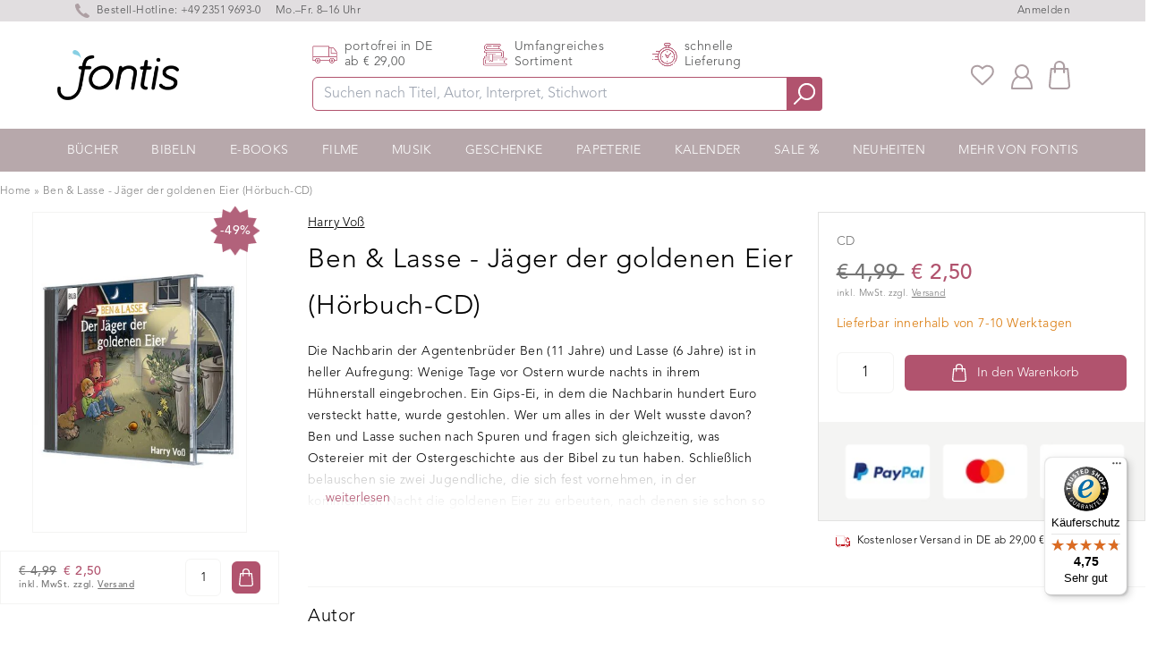

--- FILE ---
content_type: text/html; charset=utf-8
request_url: https://www.fontis-shop.de/products/ben-lasse-jager-der-goldenen-eier-horbuch-cd
body_size: 39741
content:
<!doctype html>
<html lang="de-DE" class="overflow-y-scroll www-fontis-shop-de">
<head>

    <script>
  window.consentmo_gcm_initial_state = "7";
  window.consentmo_gcm_state = "1";
  window.consentmo_gcm_security_storage = "strict";
  window.consentmo_gcm_ad_storage = "marketing";
  window.consentmo_gcm_analytics_storage = "analytics";
  window.consentmo_gcm_functionality_storage = "functionality";
  window.consentmo_gcm_personalization_storage = "functionality";
  window.consentmo_gcm_ads_data_redaction = "true";
  window.consentmo_gcm_url_passthrough = "";
  window.consentmo_gcm_data_layer_name = "dataLayer";
  
  // Google Consent Mode V2 integration script from Consentmo GDPR
  window.isenseRules = {};
  window.isenseRules.gcm = {
      gcmVersion: 2,
      integrationVersion: 3,
      customChanges: false,
      consentUpdated: false,
      initialState: 7,
      isCustomizationEnabled: false,
      adsDataRedaction: true,
      urlPassthrough: false,
      dataLayer: 'dataLayer',
      categories: { ad_personalization: "marketing", ad_storage: "marketing", ad_user_data: "marketing", analytics_storage: "analytics", functionality_storage: "functionality", personalization_storage: "functionality", security_storage: "strict"},
      storage: { ad_personalization: "false", ad_storage: "false", ad_user_data: "false", analytics_storage: "false", functionality_storage: "false", personalization_storage: "false", security_storage: "false", wait_for_update: 2000 }
  };
  if(window.consentmo_gcm_state !== null && window.consentmo_gcm_state !== "" && window.consentmo_gcm_state !== "0") {
    window.isenseRules.gcm.isCustomizationEnabled = true;
    window.isenseRules.gcm.initialState = window.consentmo_gcm_initial_state === null || window.consentmo_gcm_initial_state.trim() === "" ? window.isenseRules.gcm.initialState : window.consentmo_gcm_initial_state;
    window.isenseRules.gcm.categories.ad_storage = window.consentmo_gcm_ad_storage === null || window.consentmo_gcm_ad_storage.trim() === "" ? window.isenseRules.gcm.categories.ad_storage : window.consentmo_gcm_ad_storage;
    window.isenseRules.gcm.categories.ad_user_data = window.consentmo_gcm_ad_storage === null || window.consentmo_gcm_ad_storage.trim() === "" ? window.isenseRules.gcm.categories.ad_user_data : window.consentmo_gcm_ad_storage;
    window.isenseRules.gcm.categories.ad_personalization = window.consentmo_gcm_ad_storage === null || window.consentmo_gcm_ad_storage.trim() === "" ? window.isenseRules.gcm.categories.ad_personalization : window.consentmo_gcm_ad_storage;
    window.isenseRules.gcm.categories.analytics_storage = window.consentmo_gcm_analytics_storage === null || window.consentmo_gcm_analytics_storage.trim() === "" ? window.isenseRules.gcm.categories.analytics_storage : window.consentmo_gcm_analytics_storage;
    window.isenseRules.gcm.categories.functionality_storage = window.consentmo_gcm_functionality_storage === null || window.consentmo_gcm_functionality_storage.trim() === "" ? window.isenseRules.gcm.categories.functionality_storage : window.consentmo_gcm_functionality_storage;
    window.isenseRules.gcm.categories.personalization_storage = window.consentmo_gcm_personalization_storage === null || window.consentmo_gcm_personalization_storage.trim() === "" ? window.isenseRules.gcm.categories.personalization_storage : window.consentmo_gcm_personalization_storage;
    window.isenseRules.gcm.categories.security_storage = window.consentmo_gcm_security_storage === null || window.consentmo_gcm_security_storage.trim() === "" ? window.isenseRules.gcm.categories.security_storage : window.consentmo_gcm_security_storage;
    window.isenseRules.gcm.urlPassthrough = window.consentmo_gcm_url_passthrough === null || window.consentmo_gcm_url_passthrough.trim() === "" ? window.isenseRules.gcm.urlPassthrough : window.consentmo_gcm_url_passthrough;
    window.isenseRules.gcm.adsDataRedaction = window.consentmo_gcm_ads_data_redaction === null || window.consentmo_gcm_ads_data_redaction.trim() === "" ? window.isenseRules.gcm.adsDataRedaction : window.consentmo_gcm_ads_data_redaction;
    window.isenseRules.gcm.dataLayer = window.consentmo_gcm_data_layer_name === null || window.consentmo_gcm_data_layer_name.trim() === "" ? window.isenseRules.gcm.dataLayer : window.consentmo_gcm_data_layer_name;
  }
  window.isenseRules.initializeGcm = function (rules) {
    if(window.isenseRules.gcm.isCustomizationEnabled) {
      rules.initialState = window.isenseRules.gcm.initialState;
      rules.urlPassthrough = window.isenseRules.gcm.urlPassthrough === true || window.isenseRules.gcm.urlPassthrough === 'true';
      rules.adsDataRedaction = window.isenseRules.gcm.adsDataRedaction === true || window.isenseRules.gcm.adsDataRedaction === 'true';
    }
    
    let initialState = parseInt(rules.initialState);
    let marketingBlocked = initialState === 0 || initialState === 2 || initialState === 5 || initialState === 7;
    let analyticsBlocked = initialState === 0 || initialState === 3 || initialState === 6 || initialState === 7;
    let functionalityBlocked = initialState === 4 || initialState === 5 || initialState === 6 || initialState === 7;

    let consentStatus = (document.cookie.match(/(^| )cookieconsent_status=([^;]+)/) || [])[2] || null;
    let gdprCache = localStorage.getItem('gdprCache') ? JSON.parse(localStorage.getItem('gdprCache')) : null;
    if (consentStatus && gdprCache && typeof gdprCache.updatedPreferences !== "undefined") {
      let updatedPreferences = gdprCache.updatedPreferences;
      marketingBlocked = parseInt(updatedPreferences.indexOf('marketing')) > -1;
      analyticsBlocked = parseInt(updatedPreferences.indexOf('analytics')) > -1;
      functionalityBlocked = parseInt(updatedPreferences.indexOf('functionality')) > -1;
    }

    Object.entries(rules.categories).forEach(category => {
      if(rules.storage.hasOwnProperty(category[0])) {
        switch(category[1]) {
          case 'strict':
            rules.storage[category[0]] = "granted";
            break;
          case 'marketing':
            rules.storage[category[0]] = marketingBlocked ? "denied" : "granted";
            break;
          case 'analytics':
            rules.storage[category[0]] = analyticsBlocked ? "denied" : "granted";
            break;
          case 'functionality':
            rules.storage[category[0]] = functionalityBlocked ? "denied" : "granted";
            break;
        }
      }
    });
    rules.consentUpdated = true;
    isenseRules.gcm = rules;
  }

  /*
   * Options:
   * - true: set default consent for all regions
   * - false: set default consent when the cookie bar active
   */
  const isSetDefaultConsent = false;

  window[window.isenseRules.gcm.dataLayer] = window[window.isenseRules.gcm.dataLayer] || [];
  function gtag() { window[window.isenseRules.gcm.dataLayer].push(arguments); }

  if (isSetDefaultConsent) {
    // Editable
    gtag("consent", "default", {
      ad_storage: "denied",
      ad_personalization: "denied",
      ad_user_data: "denied",
      analytics_storage: "denied",
      functionality_storage: "denied",
      personalization_storage: "denied",
      security_storage: "granted",
      wait_for_update: 2000
    });
    gtag("set", "ads_data_redaction", false);
    gtag("set", "url_passthrough", false);
  }

  function csmConsentGcm() {
    /*
    * initialState acceptable values:
    * 0 - Set both ad_storage and analytics_storage to denied
    * 1 - Set all categories to granted
    * 2 - Set only ad_storage to denied
    * 3 - Set only analytics_storage to denied
    * 4 - Set only functionality_storage to denied
    * 5 - Set both ad_storage and functionality_storage to denied
    * 6 - Set both analytics_storage and functionality_storage to denied
    * 7 - Set all categories to denied
    */
    window.isenseRules.initializeGcm({
      ...window.isenseRules.gcm,
      adsDataRedaction: true,
      urlPassthrough: false,
      initialState: 7
    });

    gtag("consent", (!isSetDefaultConsent ? "default" : "update"), isenseRules.gcm.storage);
    isenseRules.gcm.adsDataRedaction && gtag("set", "ads_data_redaction", isenseRules.gcm.adsDataRedaction);
    isenseRules.gcm.urlPassthrough && gtag("set", "url_passthrough", isenseRules.gcm.urlPassthrough);
  }

  let isInitConsentmoSignal = true;
  document.addEventListener("consentmoSignal", function(e) {
    if (isInitConsentmoSignal) {
      csmConsentGcm();
      isInitConsentmoSignal = false;
    }
  });
</script>
    
<!-- /snippets/social-meta-tags.liquid -->
  
  <title>Ben &amp; Lasse - Jäger der goldenen Eier (Hörbuch-CD)</title>


  <meta name="description" content="Die Nachbarin der Agentenbrüder Ben (11 Jahre) und Lasse (6 Jahre) ist in heller Aufregung: Wenige Tage vor Ostern wurde nachts in ihrem Hühnerstall eingebrochen. Ein Gips-Ei, in dem die Nachbarin hundert Euro versteckt hatte, wurde gestohlen. Wer um alles in der Welt wusste davon? Ben und Lasse suchen nach Spuren und ">
  <meta property="og:type" content="product">
  <meta property="og:title" content="Ben &amp; Lasse - Jäger der goldenen Eier (Hörbuch-CD)"><meta property="og:image" content="http://www.fontis-shop.de/cdn/shop/files/ben-lasse-jaeger-der-goldenen-eier_grande.jpg?v=1743581680">
  <meta property="og:image:secure_url" content="https://www.fontis-shop.de/cdn/shop/files/ben-lasse-jaeger-der-goldenen-eier_grande.jpg?v=1743581680"><meta property="og:price:amount" content="2,50">
  <meta property="og:price:currency" content="EUR"><meta property="og:description" content="Die Nachbarin der Agentenbrüder Ben (11 Jahre) und Lasse (6 Jahre) ist in heller Aufregung: Wenige Tage vor Ostern wurde nachts in ihrem Hühnerstall eingebrochen. Ein Gips-Ei, in dem die Nachbarin hundert Euro versteckt hatte, wurde gestohlen. Wer um alles in der Welt wusste davon? Ben und Lasse suchen nach Spuren und "><meta property="og:url" content="https://www.fontis-shop.de/products/ben-lasse-jager-der-goldenen-eier-horbuch-cd">
  <meta property="og:site_name" content="Fontis Shop"><meta name="twitter:card" content="summary"><meta name="twitter:title" content="Ben &amp; Lasse - Jäger der goldenen Eier (Hörbuch-CD)">
  <meta name="twitter:description" content="Die Nachbarin der Agentenbrüder Ben (11 Jahre) und Lasse (6 Jahre) ist in heller Aufregung: Wenige Tage vor Ostern wurde nachts in ihrem Hühnerstall eingebrochen. Ein Gips-Ei, in dem die Nachbarin hundert Euro versteckt hatte, wurde gestohlen. Wer um alles in der Welt wusste davon? Ben und Lasse suchen nach Spuren und fragen sich gleichzeitig, was Ostereier mit der Ostergeschichte aus der Bibel zu tun haben. Schließlich belauschen sie zwei Jugendliche, die sich fest vornehmen, in der kommenden Nacht die goldenen Eier zu erbeuten, nach denen sie schon so lange suchen. Ob es den Brüdern gelingt, die nächtlichen Diebe zu überführen?">
  <meta name="twitter:image" content="https://www.fontis-shop.de/cdn/shop/files/ben-lasse-jaeger-der-goldenen-eier_600x600_crop_center.jpg?v=1743581680"><link rel="preconnect" href="https://cdn.shopify.com" crossorigin>
    
    <link rel="preload" href="//www.fontis-shop.de/cdn/shop/t/32/assets/main-critical.js?v=98736196801288656531750945136" as="script">
    <link rel="preload" href="//www.fontis-shop.de/cdn/shop/t/32/assets/main.js?v=132077643873334315621750945138" as="script">
    <style>[x-cloak] { display: none; } .www-fontis-shop-at #trustbadge-container-98e3dadd90eb493088abdc5597a70810 {display: none !important}</style>
    
      <link rel="preload" href="//www.fontis-shop.de/cdn/shop/files/ben-lasse-jaeger-der-goldenen-eier_180x@2x.jpg?v=1743581680" as="image">
    
<meta name="google-site-verification" content="s4UhY9gyVumQSjrtZaTBJBN8GyTeizgPjbdg3lwiELA" /> 
      <meta name="google-site-verification" content="hyk16fRo4aXTcnnD3nltS8AtwDvtGm0Hf17WKyhJ8rw" /><meta name="google-site-verification" content="_-H5v3ApdhAtK9LQiMmnqfVR4aq9JHfcJiF_xugrEDw" />
    
    <meta charset="utf-8">
    <meta http-equiv="X-UA-Compatible" content="IE=edge,chrome=1">
    <meta name="viewport" content="width=device-width,initial-scale=1">
    <link rel="apple-touch-icon" sizes="57x57" href="//www.fontis-shop.de/cdn/shop/t/32/assets/apple-icon-57x57.png?v=182977483339016623341750945133">
    <link rel="apple-touch-icon" sizes="60x60" href="//www.fontis-shop.de/cdn/shop/t/32/assets/apple-icon-60x60.png?v=21326944432652381581750945133">
    <link rel="apple-touch-icon" sizes="72x72" href="//www.fontis-shop.de/cdn/shop/t/32/assets/apple-icon-72x72.png?v=2640968808746867201750945134">
    <link rel="apple-touch-icon" sizes="76x76" href="//www.fontis-shop.de/cdn/shop/t/32/assets/apple-icon-76x76.png?v=100018463395864634221750945135">
    <link rel="apple-touch-icon" sizes="114x114" href="//www.fontis-shop.de/cdn/shop/t/32/assets/apple-icon-114x114.png?v=155353097621250159631750945138">
    <link rel="apple-touch-icon" sizes="120x120" href="//www.fontis-shop.de/cdn/shop/t/32/assets/apple-icon-120x120.png?v=33904728201062127781750945130">
    <link rel="apple-touch-icon" sizes="144x144" href="//www.fontis-shop.de/cdn/shop/t/32/assets/apple-icon-144x144.png?v=166182932800860801391750945131">
    <link rel="apple-touch-icon" sizes="152x152" href="//www.fontis-shop.de/cdn/shop/t/32/assets/apple-icon-152x152.png?v=130953826287671200921750945132">
    <link rel="apple-touch-icon" sizes="180x180" href="//www.fontis-shop.de/cdn/shop/t/32/assets/apple-icon-180x180.png?v=183906602494515800781750945132">
    <link rel="icon" type="image/png" sizes="192x192"  href="//www.fontis-shop.de/cdn/shop/t/32/assets/android-icon-192x192.png?v=174838209633521641641750945134">
    <link rel="icon" type="image/png" sizes="32x32" href="//www.fontis-shop.de/cdn/shop/t/32/assets/favicon-32x32.png?v=70111986070887481981750945135">
    <link rel="icon" type="image/png" sizes="96x96" href="//www.fontis-shop.de/cdn/shop/t/32/assets/favicon-96x96.png?v=71071982787531601381750945136">
    <link rel="icon" type="image/png" sizes="16x16" href="//www.fontis-shop.de/cdn/shop/t/32/assets/favicon-16x16.png?v=132695896837490927111750945134">
    <link rel="manifest" href="//www.fontis-shop.de/cdn/shop/t/32/assets/manifest.json?v=170153710576350459501750945336">
    <meta name="msapplication-TileColor" content="#ffffff">
    <meta name="msapplication-TileImage" content="//www.fontis-shop.de/cdn/shop/t/32/assets/ms-icon-144x144.png?v=166182932800860801391750945139">
    <meta name="theme-color" content="#ffffff">
    <link href="//www.fontis-shop.de/cdn/shop/t/32/assets/digitalsprung.css?v=102337839482596507691760016074" rel="stylesheet" type="text/css" media="all" />
    <link rel="stylesheet" href="https://unpkg.com/swiper@7.3.1/swiper-bundle.min.css" />
    
    <script src="//www.fontis-shop.de/cdn/shop/t/32/assets/main-critical.js?v=98736196801288656531750945136" type="text/javascript"></script>
    <script type="text/javascript">
      var ALGOLIA_INSIGHTS_SRC = "https://cdn.jsdelivr.net/npm/search-insights@2.0.3";
      !function(e,a,t,n,s,i,c){e.AlgoliaAnalyticsObject=s,e[s]=e[s]||function(){
      (e[s].queue=e[s].queue||[]).push(arguments)},i=a.createElement(t),c=a.getElementsByTagName(t)[0],
      i.async=1,i.src=n,c.parentNode.insertBefore(i,c)
      }(window,document,"script",ALGOLIA_INSIGHTS_SRC,"aa");
      aa('init', {appId: 'A7B5X3RWP5',apiKey: '32506626b8e33b281bc5bc45060d61e7'});
    </script>
    <script defer src="//www.fontis-shop.de/cdn/shopifycloud/storefront/assets/themes_support/option_selection-b017cd28.js"></script>
    <script defer src="https://cdnjs.cloudflare.com/ajax/libs/jquery/3.6.0/jquery.min.js" integrity="sha512-894YE6QWD5I59HgZOGReFYm4dnWc1Qt5NtvYSaNcOP+u1T9qYdvdihz0PPSiiqn/+/3e7Jo4EaG7TubfWGUrMQ==" crossorigin="anonymous" referrerpolicy="no-referrer"></script>
    <script defer src="https://cdn.jsdelivr.net/npm/algoliasearch@4.5.1/dist/algoliasearch-lite.umd.js"></script>
    <script defer src="//www.fontis-shop.de/cdn/shop/t/32/assets/main.js?v=132077643873334315621750945138"></script>
    <script defer src="https://unpkg.com/swiper/swiper-bundle.min.js"></script>
    <script defer src="https://cdn.jsdelivr.net/gh/alpinejs/alpine@v2.7.3/dist/alpine.min.js" ></script>
    <script defer nomodule src="https://cdn.jsdelivr.net/gh/alpinejs/alpine@v2.x.x/dist/alpine-ie11.min.js"></script>
  
    <script src="https://cdn-widgetsrepository.yotpo.com/v1/loader/5SiwpCvTI1HXUBcqf3SBxCjlfqAV1vfW00Yi9w4o" async></script>  
  
    <script src="https://cdn-widgetsrepository.yotpo.com/v1/loader/lUokrVNF309ovVH4jRBbDv76GazufJvSIfvVtwh7" async></script>
    <script defer src="//www.fontis-shop.de/cdn/shop/t/32/assets/cart.min.js?v=76132779461343626691750945132"></script>
    <script type="text/javascript"> 
      window.lang = 'de';
      
      window.product = {
        id: 6838200139951
      };
      
      window.moneyFormat = '€ {{amount_with_comma_separator}}';
      window.moneyWithCurrencyFormat = "€ {{amount_with_comma_separator}}";
      window.routes = {
        rootUrl: "\/",
        collectionUrl: null,
        rootUrlWithoutSlash: '',
        searchUrl: "\/search"
      }; 
    </script>
    <!-- header hook for Shopify plugins -->
<script>window.performance && window.performance.mark && window.performance.mark('shopify.content_for_header.start');</script><meta name="facebook-domain-verification" content="lzbs3ewfsz08d3zh80c3hcqocaulx1">
<meta id="shopify-digital-wallet" name="shopify-digital-wallet" content="/55699603631/digital_wallets/dialog">
<meta name="shopify-checkout-api-token" content="3d5e5ef07c321c21767911f573914ddf">
<meta id="in-context-paypal-metadata" data-shop-id="55699603631" data-venmo-supported="false" data-environment="production" data-locale="de_DE" data-paypal-v4="true" data-currency="EUR">
<link rel="alternate" hreflang="x-default" href="https://www.fontis-shop.de/products/ben-lasse-jager-der-goldenen-eier-horbuch-cd">
<link rel="alternate" hreflang="de" href="https://www.fontis-shop.de/products/ben-lasse-jager-der-goldenen-eier-horbuch-cd">
<link rel="alternate" hreflang="de-AT" href="https://www.fontis-shop.at/products/ben-lasse-jager-der-goldenen-eier-horbuch-cd">
<link rel="alternate" type="application/json+oembed" href="https://www.fontis-shop.de/products/ben-lasse-jager-der-goldenen-eier-horbuch-cd.oembed">
<script async="async" src="/checkouts/internal/preloads.js?locale=de-DE"></script>
<script id="apple-pay-shop-capabilities" type="application/json">{"shopId":55699603631,"countryCode":"DE","currencyCode":"EUR","merchantCapabilities":["supports3DS"],"merchantId":"gid:\/\/shopify\/Shop\/55699603631","merchantName":"Fontis Shop","requiredBillingContactFields":["postalAddress","email"],"requiredShippingContactFields":["postalAddress","email"],"shippingType":"shipping","supportedNetworks":["visa","maestro","masterCard"],"total":{"type":"pending","label":"Fontis Shop","amount":"1.00"},"shopifyPaymentsEnabled":true,"supportsSubscriptions":true}</script>
<script id="shopify-features" type="application/json">{"accessToken":"3d5e5ef07c321c21767911f573914ddf","betas":["rich-media-storefront-analytics"],"domain":"www.fontis-shop.de","predictiveSearch":true,"shopId":55699603631,"locale":"de"}</script>
<script>var Shopify = Shopify || {};
Shopify.shop = "fontis-shop-de.myshopify.com";
Shopify.locale = "de";
Shopify.currency = {"active":"EUR","rate":"1.0"};
Shopify.country = "DE";
Shopify.theme = {"name":"fontis-shopify\/live\/DE","id":184532238600,"schema_name":"Fontis","schema_version":"1.0.0","theme_store_id":null,"role":"main"};
Shopify.theme.handle = "null";
Shopify.theme.style = {"id":null,"handle":null};
Shopify.cdnHost = "www.fontis-shop.de/cdn";
Shopify.routes = Shopify.routes || {};
Shopify.routes.root = "/";</script>
<script type="module">!function(o){(o.Shopify=o.Shopify||{}).modules=!0}(window);</script>
<script>!function(o){function n(){var o=[];function n(){o.push(Array.prototype.slice.apply(arguments))}return n.q=o,n}var t=o.Shopify=o.Shopify||{};t.loadFeatures=n(),t.autoloadFeatures=n()}(window);</script>
<script id="shop-js-analytics" type="application/json">{"pageType":"product"}</script>
<script defer="defer" async type="module" src="//www.fontis-shop.de/cdn/shopifycloud/shop-js/modules/v2/client.init-shop-cart-sync_D96QZrIF.de.esm.js"></script>
<script defer="defer" async type="module" src="//www.fontis-shop.de/cdn/shopifycloud/shop-js/modules/v2/chunk.common_SV6uigsF.esm.js"></script>
<script type="module">
  await import("//www.fontis-shop.de/cdn/shopifycloud/shop-js/modules/v2/client.init-shop-cart-sync_D96QZrIF.de.esm.js");
await import("//www.fontis-shop.de/cdn/shopifycloud/shop-js/modules/v2/chunk.common_SV6uigsF.esm.js");

  window.Shopify.SignInWithShop?.initShopCartSync?.({"fedCMEnabled":true,"windoidEnabled":true});

</script>
<script>(function() {
  var isLoaded = false;
  function asyncLoad() {
    if (isLoaded) return;
    isLoaded = true;
    var urls = ["https:\/\/cdn.hyj.mobi\/d\/relevanz.js?cid=10617\u0026custid=20556\u0026shop=fontis-shop-de.myshopify.com","https:\/\/cdn-widgetsrepository.yotpo.com\/v1\/loader\/5SiwpCvTI1HXUBcqf3SBxCjlfqAV1vfW00Yi9w4o?shop=fontis-shop-de.myshopify.com","https:\/\/wishlists-scripts.esc-apps-cdn.com\/fontis-shop-de.myshopify.com.js?shop=fontis-shop-de.myshopify.com","https:\/\/tseish-app.connect.trustedshops.com\/esc.js?apiBaseUrl=aHR0cHM6Ly90c2Vpc2gtYXBwLmNvbm5lY3QudHJ1c3RlZHNob3BzLmNvbQ==\u0026instanceId=Zm9udGlzLXNob3AtZGUubXlzaG9waWZ5LmNvbQ==\u0026shop=fontis-shop-de.myshopify.com"];
    for (var i = 0; i < urls.length; i++) {
      var s = document.createElement('script');
      s.type = 'text/javascript';
      s.async = true;
      s.src = urls[i];
      var x = document.getElementsByTagName('script')[0];
      x.parentNode.insertBefore(s, x);
    }
  };
  if(window.attachEvent) {
    window.attachEvent('onload', asyncLoad);
  } else {
    window.addEventListener('load', asyncLoad, false);
  }
})();</script>
<script id="__st">var __st={"a":55699603631,"offset":3600,"reqid":"c4c899fb-160d-4eef-a634-826059d5bdfd-1768536461","pageurl":"www.fontis-shop.de\/products\/ben-lasse-jager-der-goldenen-eier-horbuch-cd","u":"e23b3992058b","p":"product","rtyp":"product","rid":6838200139951};</script>
<script>window.ShopifyPaypalV4VisibilityTracking = true;</script>
<script id="captcha-bootstrap">!function(){'use strict';const t='contact',e='account',n='new_comment',o=[[t,t],['blogs',n],['comments',n],[t,'customer']],c=[[e,'customer_login'],[e,'guest_login'],[e,'recover_customer_password'],[e,'create_customer']],r=t=>t.map((([t,e])=>`form[action*='/${t}']:not([data-nocaptcha='true']) input[name='form_type'][value='${e}']`)).join(','),a=t=>()=>t?[...document.querySelectorAll(t)].map((t=>t.form)):[];function s(){const t=[...o],e=r(t);return a(e)}const i='password',u='form_key',d=['recaptcha-v3-token','g-recaptcha-response','h-captcha-response',i],f=()=>{try{return window.sessionStorage}catch{return}},m='__shopify_v',_=t=>t.elements[u];function p(t,e,n=!1){try{const o=window.sessionStorage,c=JSON.parse(o.getItem(e)),{data:r}=function(t){const{data:e,action:n}=t;return t[m]||n?{data:e,action:n}:{data:t,action:n}}(c);for(const[e,n]of Object.entries(r))t.elements[e]&&(t.elements[e].value=n);n&&o.removeItem(e)}catch(o){console.error('form repopulation failed',{error:o})}}const l='form_type',E='cptcha';function T(t){t.dataset[E]=!0}const w=window,h=w.document,L='Shopify',v='ce_forms',y='captcha';let A=!1;((t,e)=>{const n=(g='f06e6c50-85a8-45c8-87d0-21a2b65856fe',I='https://cdn.shopify.com/shopifycloud/storefront-forms-hcaptcha/ce_storefront_forms_captcha_hcaptcha.v1.5.2.iife.js',D={infoText:'Durch hCaptcha geschützt',privacyText:'Datenschutz',termsText:'Allgemeine Geschäftsbedingungen'},(t,e,n)=>{const o=w[L][v],c=o.bindForm;if(c)return c(t,g,e,D).then(n);var r;o.q.push([[t,g,e,D],n]),r=I,A||(h.body.append(Object.assign(h.createElement('script'),{id:'captcha-provider',async:!0,src:r})),A=!0)});var g,I,D;w[L]=w[L]||{},w[L][v]=w[L][v]||{},w[L][v].q=[],w[L][y]=w[L][y]||{},w[L][y].protect=function(t,e){n(t,void 0,e),T(t)},Object.freeze(w[L][y]),function(t,e,n,w,h,L){const[v,y,A,g]=function(t,e,n){const i=e?o:[],u=t?c:[],d=[...i,...u],f=r(d),m=r(i),_=r(d.filter((([t,e])=>n.includes(e))));return[a(f),a(m),a(_),s()]}(w,h,L),I=t=>{const e=t.target;return e instanceof HTMLFormElement?e:e&&e.form},D=t=>v().includes(t);t.addEventListener('submit',(t=>{const e=I(t);if(!e)return;const n=D(e)&&!e.dataset.hcaptchaBound&&!e.dataset.recaptchaBound,o=_(e),c=g().includes(e)&&(!o||!o.value);(n||c)&&t.preventDefault(),c&&!n&&(function(t){try{if(!f())return;!function(t){const e=f();if(!e)return;const n=_(t);if(!n)return;const o=n.value;o&&e.removeItem(o)}(t);const e=Array.from(Array(32),(()=>Math.random().toString(36)[2])).join('');!function(t,e){_(t)||t.append(Object.assign(document.createElement('input'),{type:'hidden',name:u})),t.elements[u].value=e}(t,e),function(t,e){const n=f();if(!n)return;const o=[...t.querySelectorAll(`input[type='${i}']`)].map((({name:t})=>t)),c=[...d,...o],r={};for(const[a,s]of new FormData(t).entries())c.includes(a)||(r[a]=s);n.setItem(e,JSON.stringify({[m]:1,action:t.action,data:r}))}(t,e)}catch(e){console.error('failed to persist form',e)}}(e),e.submit())}));const S=(t,e)=>{t&&!t.dataset[E]&&(n(t,e.some((e=>e===t))),T(t))};for(const o of['focusin','change'])t.addEventListener(o,(t=>{const e=I(t);D(e)&&S(e,y())}));const B=e.get('form_key'),M=e.get(l),P=B&&M;t.addEventListener('DOMContentLoaded',(()=>{const t=y();if(P)for(const e of t)e.elements[l].value===M&&p(e,B);[...new Set([...A(),...v().filter((t=>'true'===t.dataset.shopifyCaptcha))])].forEach((e=>S(e,t)))}))}(h,new URLSearchParams(w.location.search),n,t,e,['guest_login'])})(!1,!0)}();</script>
<script integrity="sha256-4kQ18oKyAcykRKYeNunJcIwy7WH5gtpwJnB7kiuLZ1E=" data-source-attribution="shopify.loadfeatures" defer="defer" src="//www.fontis-shop.de/cdn/shopifycloud/storefront/assets/storefront/load_feature-a0a9edcb.js" crossorigin="anonymous"></script>
<script data-source-attribution="shopify.dynamic_checkout.dynamic.init">var Shopify=Shopify||{};Shopify.PaymentButton=Shopify.PaymentButton||{isStorefrontPortableWallets:!0,init:function(){window.Shopify.PaymentButton.init=function(){};var t=document.createElement("script");t.src="https://www.fontis-shop.de/cdn/shopifycloud/portable-wallets/latest/portable-wallets.de.js",t.type="module",document.head.appendChild(t)}};
</script>
<script data-source-attribution="shopify.dynamic_checkout.buyer_consent">
  function portableWalletsHideBuyerConsent(e){var t=document.getElementById("shopify-buyer-consent"),n=document.getElementById("shopify-subscription-policy-button");t&&n&&(t.classList.add("hidden"),t.setAttribute("aria-hidden","true"),n.removeEventListener("click",e))}function portableWalletsShowBuyerConsent(e){var t=document.getElementById("shopify-buyer-consent"),n=document.getElementById("shopify-subscription-policy-button");t&&n&&(t.classList.remove("hidden"),t.removeAttribute("aria-hidden"),n.addEventListener("click",e))}window.Shopify?.PaymentButton&&(window.Shopify.PaymentButton.hideBuyerConsent=portableWalletsHideBuyerConsent,window.Shopify.PaymentButton.showBuyerConsent=portableWalletsShowBuyerConsent);
</script>
<script data-source-attribution="shopify.dynamic_checkout.cart.bootstrap">document.addEventListener("DOMContentLoaded",(function(){function t(){return document.querySelector("shopify-accelerated-checkout-cart, shopify-accelerated-checkout")}if(t())Shopify.PaymentButton.init();else{new MutationObserver((function(e,n){t()&&(Shopify.PaymentButton.init(),n.disconnect())})).observe(document.body,{childList:!0,subtree:!0})}}));
</script>
<link id="shopify-accelerated-checkout-styles" rel="stylesheet" media="screen" href="https://www.fontis-shop.de/cdn/shopifycloud/portable-wallets/latest/accelerated-checkout-backwards-compat.css" crossorigin="anonymous">
<style id="shopify-accelerated-checkout-cart">
        #shopify-buyer-consent {
  margin-top: 1em;
  display: inline-block;
  width: 100%;
}

#shopify-buyer-consent.hidden {
  display: none;
}

#shopify-subscription-policy-button {
  background: none;
  border: none;
  padding: 0;
  text-decoration: underline;
  font-size: inherit;
  cursor: pointer;
}

#shopify-subscription-policy-button::before {
  box-shadow: none;
}

      </style>

<script>window.performance && window.performance.mark && window.performance.mark('shopify.content_for_header.end');</script> 

<script async src='https://dash.sparkloop.app/widget/MF8963152761/embed.js' data-sparkloop></script>
  <!-- Global site tag (gtag.js) - Google Ads: 659823007 -->
  <script async src="https://www.googletagmanager.com/gtag/js?id=AW-659823007"></script>
  <script>
    window.dataLayer = window.dataLayer || [];
    function gtag(){dataLayer.push(arguments);}
    gtag('js', new Date());
  
    gtag('config', 'AW-659823007');
  </script>

<!-- BEGIN app block: shopify://apps/consentmo-gdpr/blocks/gdpr_cookie_consent/4fbe573f-a377-4fea-9801-3ee0858cae41 -->


<!-- END app block --><!-- BEGIN app block: shopify://apps/microsoft-clarity/blocks/clarity_js/31c3d126-8116-4b4a-8ba1-baeda7c4aeea -->
<script type="text/javascript">
  (function (c, l, a, r, i, t, y) {
    c[a] = c[a] || function () { (c[a].q = c[a].q || []).push(arguments); };
    t = l.createElement(r); t.async = 1; t.src = "https://www.clarity.ms/tag/" + i + "?ref=shopify";
    y = l.getElementsByTagName(r)[0]; y.parentNode.insertBefore(t, y);

    c.Shopify.loadFeatures([{ name: "consent-tracking-api", version: "0.1" }], error => {
      if (error) {
        console.error("Error loading Shopify features:", error);
        return;
      }

      c[a]('consentv2', {
        ad_Storage: c.Shopify.customerPrivacy.marketingAllowed() ? "granted" : "denied",
        analytics_Storage: c.Shopify.customerPrivacy.analyticsProcessingAllowed() ? "granted" : "denied",
      });
    });

    l.addEventListener("visitorConsentCollected", function (e) {
      c[a]('consentv2', {
        ad_Storage: e.detail.marketingAllowed ? "granted" : "denied",
        analytics_Storage: e.detail.analyticsAllowed ? "granted" : "denied",
      });
    });
  })(window, document, "clarity", "script", "temwr27h50");
</script>



<!-- END app block --><!-- BEGIN app block: shopify://apps/yotpo-product-reviews/blocks/settings/eb7dfd7d-db44-4334-bc49-c893b51b36cf -->


<script type="text/javascript">
  (function e(){var e=document.createElement("script");
  e.type="text/javascript",e.async=true,
  e.src="//staticw2.yotpo.com//widget.js?lang=de";
  var t=document.getElementsByTagName("script")[0];
  t.parentNode.insertBefore(e,t)})();
</script>



  
<!-- END app block --><!-- BEGIN app block: shopify://apps/klaviyo-email-marketing-sms/blocks/klaviyo-onsite-embed/2632fe16-c075-4321-a88b-50b567f42507 -->












  <script async src="https://static.klaviyo.com/onsite/js/WkBpcc/klaviyo.js?company_id=WkBpcc"></script>
  <script>!function(){if(!window.klaviyo){window._klOnsite=window._klOnsite||[];try{window.klaviyo=new Proxy({},{get:function(n,i){return"push"===i?function(){var n;(n=window._klOnsite).push.apply(n,arguments)}:function(){for(var n=arguments.length,o=new Array(n),w=0;w<n;w++)o[w]=arguments[w];var t="function"==typeof o[o.length-1]?o.pop():void 0,e=new Promise((function(n){window._klOnsite.push([i].concat(o,[function(i){t&&t(i),n(i)}]))}));return e}}})}catch(n){window.klaviyo=window.klaviyo||[],window.klaviyo.push=function(){var n;(n=window._klOnsite).push.apply(n,arguments)}}}}();</script>

  
    <script id="viewed_product">
      if (item == null) {
        var _learnq = _learnq || [];

        var MetafieldReviews = null
        var MetafieldYotpoRating = null
        var MetafieldYotpoCount = null
        var MetafieldLooxRating = null
        var MetafieldLooxCount = null
        var okendoProduct = null
        var okendoProductReviewCount = null
        var okendoProductReviewAverageValue = null
        try {
          // The following fields are used for Customer Hub recently viewed in order to add reviews.
          // This information is not part of __kla_viewed. Instead, it is part of __kla_viewed_reviewed_items
          MetafieldReviews = {"rating_count":0};
          MetafieldYotpoRating = "0"
          MetafieldYotpoCount = "0"
          MetafieldLooxRating = null
          MetafieldLooxCount = null

          okendoProduct = null
          // If the okendo metafield is not legacy, it will error, which then requires the new json formatted data
          if (okendoProduct && 'error' in okendoProduct) {
            okendoProduct = null
          }
          okendoProductReviewCount = okendoProduct ? okendoProduct.reviewCount : null
          okendoProductReviewAverageValue = okendoProduct ? okendoProduct.reviewAverageValue : null
        } catch (error) {
          console.error('Error in Klaviyo onsite reviews tracking:', error);
        }

        var item = {
          Name: "Ben \u0026 Lasse - Jäger der goldenen Eier (Hörbuch-CD)",
          ProductID: 6838200139951,
          Categories: ["Alle Produkte","Bibellesebund","Bücher","Christliche Hörbücher für Kinder","Christliche Kinderbücher und Jugendbücher","Ermäßigter Steuersatz","Geschichten (allgemein)","Harry Voß","Hörbücher","Kinder- und Jugendbücher","Ohne Preisbindung","Sale%"],
          ImageURL: "https://www.fontis-shop.de/cdn/shop/files/ben-lasse-jaeger-der-goldenen-eier_grande.jpg?v=1743581680",
          URL: "https://www.fontis-shop.de/products/ben-lasse-jager-der-goldenen-eier-horbuch-cd",
          Brand: "BLB - Bibellesebund DE",
          Price: "€ 2,50",
          Value: "2,50",
          CompareAtPrice: "€ 4,99"
        };
        _learnq.push(['track', 'Viewed Product', item]);
        _learnq.push(['trackViewedItem', {
          Title: item.Name,
          ItemId: item.ProductID,
          Categories: item.Categories,
          ImageUrl: item.ImageURL,
          Url: item.URL,
          Metadata: {
            Brand: item.Brand,
            Price: item.Price,
            Value: item.Value,
            CompareAtPrice: item.CompareAtPrice
          },
          metafields:{
            reviews: MetafieldReviews,
            yotpo:{
              rating: MetafieldYotpoRating,
              count: MetafieldYotpoCount,
            },
            loox:{
              rating: MetafieldLooxRating,
              count: MetafieldLooxCount,
            },
            okendo: {
              rating: okendoProductReviewAverageValue,
              count: okendoProductReviewCount,
            }
          }
        }]);
      }
    </script>
  




  <script>
    window.klaviyoReviewsProductDesignMode = false
  </script>







<!-- END app block --><script src="https://cdn.shopify.com/extensions/019bc239-cb78-70b3-9048-b4bf2f33dcf7/consentmo-gdpr-573/assets/consentmo_cookie_consent.js" type="text/javascript" defer="defer"></script>
<link rel="canonical" href="https://www.fontis-shop.de/products/ben-lasse-jager-der-goldenen-eier-horbuch-cd">
<link href="https://monorail-edge.shopifysvc.com" rel="dns-prefetch">
<script>(function(){if ("sendBeacon" in navigator && "performance" in window) {try {var session_token_from_headers = performance.getEntriesByType('navigation')[0].serverTiming.find(x => x.name == '_s').description;} catch {var session_token_from_headers = undefined;}var session_cookie_matches = document.cookie.match(/_shopify_s=([^;]*)/);var session_token_from_cookie = session_cookie_matches && session_cookie_matches.length === 2 ? session_cookie_matches[1] : "";var session_token = session_token_from_headers || session_token_from_cookie || "";function handle_abandonment_event(e) {var entries = performance.getEntries().filter(function(entry) {return /monorail-edge.shopifysvc.com/.test(entry.name);});if (!window.abandonment_tracked && entries.length === 0) {window.abandonment_tracked = true;var currentMs = Date.now();var navigation_start = performance.timing.navigationStart;var payload = {shop_id: 55699603631,url: window.location.href,navigation_start,duration: currentMs - navigation_start,session_token,page_type: "product"};window.navigator.sendBeacon("https://monorail-edge.shopifysvc.com/v1/produce", JSON.stringify({schema_id: "online_store_buyer_site_abandonment/1.1",payload: payload,metadata: {event_created_at_ms: currentMs,event_sent_at_ms: currentMs}}));}}window.addEventListener('pagehide', handle_abandonment_event);}}());</script>
<script id="web-pixels-manager-setup">(function e(e,d,r,n,o){if(void 0===o&&(o={}),!Boolean(null===(a=null===(i=window.Shopify)||void 0===i?void 0:i.analytics)||void 0===a?void 0:a.replayQueue)){var i,a;window.Shopify=window.Shopify||{};var t=window.Shopify;t.analytics=t.analytics||{};var s=t.analytics;s.replayQueue=[],s.publish=function(e,d,r){return s.replayQueue.push([e,d,r]),!0};try{self.performance.mark("wpm:start")}catch(e){}var l=function(){var e={modern:/Edge?\/(1{2}[4-9]|1[2-9]\d|[2-9]\d{2}|\d{4,})\.\d+(\.\d+|)|Firefox\/(1{2}[4-9]|1[2-9]\d|[2-9]\d{2}|\d{4,})\.\d+(\.\d+|)|Chrom(ium|e)\/(9{2}|\d{3,})\.\d+(\.\d+|)|(Maci|X1{2}).+ Version\/(15\.\d+|(1[6-9]|[2-9]\d|\d{3,})\.\d+)([,.]\d+|)( \(\w+\)|)( Mobile\/\w+|) Safari\/|Chrome.+OPR\/(9{2}|\d{3,})\.\d+\.\d+|(CPU[ +]OS|iPhone[ +]OS|CPU[ +]iPhone|CPU IPhone OS|CPU iPad OS)[ +]+(15[._]\d+|(1[6-9]|[2-9]\d|\d{3,})[._]\d+)([._]\d+|)|Android:?[ /-](13[3-9]|1[4-9]\d|[2-9]\d{2}|\d{4,})(\.\d+|)(\.\d+|)|Android.+Firefox\/(13[5-9]|1[4-9]\d|[2-9]\d{2}|\d{4,})\.\d+(\.\d+|)|Android.+Chrom(ium|e)\/(13[3-9]|1[4-9]\d|[2-9]\d{2}|\d{4,})\.\d+(\.\d+|)|SamsungBrowser\/([2-9]\d|\d{3,})\.\d+/,legacy:/Edge?\/(1[6-9]|[2-9]\d|\d{3,})\.\d+(\.\d+|)|Firefox\/(5[4-9]|[6-9]\d|\d{3,})\.\d+(\.\d+|)|Chrom(ium|e)\/(5[1-9]|[6-9]\d|\d{3,})\.\d+(\.\d+|)([\d.]+$|.*Safari\/(?![\d.]+ Edge\/[\d.]+$))|(Maci|X1{2}).+ Version\/(10\.\d+|(1[1-9]|[2-9]\d|\d{3,})\.\d+)([,.]\d+|)( \(\w+\)|)( Mobile\/\w+|) Safari\/|Chrome.+OPR\/(3[89]|[4-9]\d|\d{3,})\.\d+\.\d+|(CPU[ +]OS|iPhone[ +]OS|CPU[ +]iPhone|CPU IPhone OS|CPU iPad OS)[ +]+(10[._]\d+|(1[1-9]|[2-9]\d|\d{3,})[._]\d+)([._]\d+|)|Android:?[ /-](13[3-9]|1[4-9]\d|[2-9]\d{2}|\d{4,})(\.\d+|)(\.\d+|)|Mobile Safari.+OPR\/([89]\d|\d{3,})\.\d+\.\d+|Android.+Firefox\/(13[5-9]|1[4-9]\d|[2-9]\d{2}|\d{4,})\.\d+(\.\d+|)|Android.+Chrom(ium|e)\/(13[3-9]|1[4-9]\d|[2-9]\d{2}|\d{4,})\.\d+(\.\d+|)|Android.+(UC? ?Browser|UCWEB|U3)[ /]?(15\.([5-9]|\d{2,})|(1[6-9]|[2-9]\d|\d{3,})\.\d+)\.\d+|SamsungBrowser\/(5\.\d+|([6-9]|\d{2,})\.\d+)|Android.+MQ{2}Browser\/(14(\.(9|\d{2,})|)|(1[5-9]|[2-9]\d|\d{3,})(\.\d+|))(\.\d+|)|K[Aa][Ii]OS\/(3\.\d+|([4-9]|\d{2,})\.\d+)(\.\d+|)/},d=e.modern,r=e.legacy,n=navigator.userAgent;return n.match(d)?"modern":n.match(r)?"legacy":"unknown"}(),u="modern"===l?"modern":"legacy",c=(null!=n?n:{modern:"",legacy:""})[u],f=function(e){return[e.baseUrl,"/wpm","/b",e.hashVersion,"modern"===e.buildTarget?"m":"l",".js"].join("")}({baseUrl:d,hashVersion:r,buildTarget:u}),m=function(e){var d=e.version,r=e.bundleTarget,n=e.surface,o=e.pageUrl,i=e.monorailEndpoint;return{emit:function(e){var a=e.status,t=e.errorMsg,s=(new Date).getTime(),l=JSON.stringify({metadata:{event_sent_at_ms:s},events:[{schema_id:"web_pixels_manager_load/3.1",payload:{version:d,bundle_target:r,page_url:o,status:a,surface:n,error_msg:t},metadata:{event_created_at_ms:s}}]});if(!i)return console&&console.warn&&console.warn("[Web Pixels Manager] No Monorail endpoint provided, skipping logging."),!1;try{return self.navigator.sendBeacon.bind(self.navigator)(i,l)}catch(e){}var u=new XMLHttpRequest;try{return u.open("POST",i,!0),u.setRequestHeader("Content-Type","text/plain"),u.send(l),!0}catch(e){return console&&console.warn&&console.warn("[Web Pixels Manager] Got an unhandled error while logging to Monorail."),!1}}}}({version:r,bundleTarget:l,surface:e.surface,pageUrl:self.location.href,monorailEndpoint:e.monorailEndpoint});try{o.browserTarget=l,function(e){var d=e.src,r=e.async,n=void 0===r||r,o=e.onload,i=e.onerror,a=e.sri,t=e.scriptDataAttributes,s=void 0===t?{}:t,l=document.createElement("script"),u=document.querySelector("head"),c=document.querySelector("body");if(l.async=n,l.src=d,a&&(l.integrity=a,l.crossOrigin="anonymous"),s)for(var f in s)if(Object.prototype.hasOwnProperty.call(s,f))try{l.dataset[f]=s[f]}catch(e){}if(o&&l.addEventListener("load",o),i&&l.addEventListener("error",i),u)u.appendChild(l);else{if(!c)throw new Error("Did not find a head or body element to append the script");c.appendChild(l)}}({src:f,async:!0,onload:function(){if(!function(){var e,d;return Boolean(null===(d=null===(e=window.Shopify)||void 0===e?void 0:e.analytics)||void 0===d?void 0:d.initialized)}()){var d=window.webPixelsManager.init(e)||void 0;if(d){var r=window.Shopify.analytics;r.replayQueue.forEach((function(e){var r=e[0],n=e[1],o=e[2];d.publishCustomEvent(r,n,o)})),r.replayQueue=[],r.publish=d.publishCustomEvent,r.visitor=d.visitor,r.initialized=!0}}},onerror:function(){return m.emit({status:"failed",errorMsg:"".concat(f," has failed to load")})},sri:function(e){var d=/^sha384-[A-Za-z0-9+/=]+$/;return"string"==typeof e&&d.test(e)}(c)?c:"",scriptDataAttributes:o}),m.emit({status:"loading"})}catch(e){m.emit({status:"failed",errorMsg:(null==e?void 0:e.message)||"Unknown error"})}}})({shopId: 55699603631,storefrontBaseUrl: "https://www.fontis-shop.de",extensionsBaseUrl: "https://extensions.shopifycdn.com/cdn/shopifycloud/web-pixels-manager",monorailEndpoint: "https://monorail-edge.shopifysvc.com/unstable/produce_batch",surface: "storefront-renderer",enabledBetaFlags: ["2dca8a86"],webPixelsConfigList: [{"id":"3205955848","configuration":"{\"projectId\":\"temwr27h50\"}","eventPayloadVersion":"v1","runtimeContext":"STRICT","scriptVersion":"737156edc1fafd4538f270df27821f1c","type":"APP","apiClientId":240074326017,"privacyPurposes":[],"capabilities":["advanced_dom_events"],"dataSharingAdjustments":{"protectedCustomerApprovalScopes":["read_customer_personal_data"]}},{"id":"2811199752","configuration":"{\"accountID\":\"WkBpcc\",\"webPixelConfig\":\"eyJlbmFibGVBZGRlZFRvQ2FydEV2ZW50cyI6IGZhbHNlfQ==\"}","eventPayloadVersion":"v1","runtimeContext":"STRICT","scriptVersion":"524f6c1ee37bacdca7657a665bdca589","type":"APP","apiClientId":123074,"privacyPurposes":["ANALYTICS","MARKETING"],"dataSharingAdjustments":{"protectedCustomerApprovalScopes":["read_customer_address","read_customer_email","read_customer_name","read_customer_personal_data","read_customer_phone"]}},{"id":"884900104","configuration":"{\"config\":\"{\\\"google_tag_ids\\\":[\\\"G-NP4G7LBNBH\\\",\\\"AW-659823007\\\"],\\\"target_country\\\":\\\"ZZ\\\",\\\"gtag_events\\\":[{\\\"type\\\":\\\"search\\\",\\\"action_label\\\":[\\\"G-NP4G7LBNBH\\\",\\\"AW-659823007\\\/4lhNCNuiwqUaEJ-z0LoC\\\"]},{\\\"type\\\":\\\"begin_checkout\\\",\\\"action_label\\\":[\\\"G-NP4G7LBNBH\\\",\\\"AW-659823007\\\/Xu5rCM-iwqUaEJ-z0LoC\\\"]},{\\\"type\\\":\\\"view_item\\\",\\\"action_label\\\":[\\\"G-NP4G7LBNBH\\\",\\\"AW-659823007\\\/DaWFCNiiwqUaEJ-z0LoC\\\"]},{\\\"type\\\":\\\"purchase\\\",\\\"action_label\\\":[\\\"G-NP4G7LBNBH\\\",\\\"AW-659823007\\\/pfU0CMyiwqUaEJ-z0LoC\\\",\\\"AW-659823007\\\/DvcCCLmbtMsBEJ-z0LoC\\\"]},{\\\"type\\\":\\\"page_view\\\",\\\"action_label\\\":[\\\"G-NP4G7LBNBH\\\",\\\"AW-659823007\\\/6AusCNWiwqUaEJ-z0LoC\\\"]},{\\\"type\\\":\\\"add_payment_info\\\",\\\"action_label\\\":[\\\"G-NP4G7LBNBH\\\",\\\"AW-659823007\\\/yAtaCN6iwqUaEJ-z0LoC\\\"]},{\\\"type\\\":\\\"add_to_cart\\\",\\\"action_label\\\":[\\\"G-NP4G7LBNBH\\\",\\\"AW-659823007\\\/i6EdCNKiwqUaEJ-z0LoC\\\"]}],\\\"enable_monitoring_mode\\\":false}\"}","eventPayloadVersion":"v1","runtimeContext":"OPEN","scriptVersion":"b2a88bafab3e21179ed38636efcd8a93","type":"APP","apiClientId":1780363,"privacyPurposes":[],"dataSharingAdjustments":{"protectedCustomerApprovalScopes":["read_customer_address","read_customer_email","read_customer_name","read_customer_personal_data","read_customer_phone"]}},{"id":"523796744","configuration":"{\"campaignId\":\"10617\",\"events\":\"checkout_completed\"}","eventPayloadVersion":"v1","runtimeContext":"STRICT","scriptVersion":"271cbcdffc617c59e7033bacc9bfcba3","type":"APP","apiClientId":2509961,"privacyPurposes":["ANALYTICS","MARKETING"],"dataSharingAdjustments":{"protectedCustomerApprovalScopes":[]}},{"id":"281739528","configuration":"{\"pixel_id\":\"719042318912316\",\"pixel_type\":\"facebook_pixel\",\"metaapp_system_user_token\":\"-\"}","eventPayloadVersion":"v1","runtimeContext":"OPEN","scriptVersion":"ca16bc87fe92b6042fbaa3acc2fbdaa6","type":"APP","apiClientId":2329312,"privacyPurposes":["ANALYTICS","MARKETING","SALE_OF_DATA"],"dataSharingAdjustments":{"protectedCustomerApprovalScopes":["read_customer_address","read_customer_email","read_customer_name","read_customer_personal_data","read_customer_phone"]}},{"id":"210436360","eventPayloadVersion":"1","runtimeContext":"LAX","scriptVersion":"6","type":"CUSTOM","privacyPurposes":["ANALYTICS","MARKETING","SALE_OF_DATA"],"name":"Custom Google Ads Conversion"},{"id":"shopify-app-pixel","configuration":"{}","eventPayloadVersion":"v1","runtimeContext":"STRICT","scriptVersion":"0450","apiClientId":"shopify-pixel","type":"APP","privacyPurposes":["ANALYTICS","MARKETING"]},{"id":"shopify-custom-pixel","eventPayloadVersion":"v1","runtimeContext":"LAX","scriptVersion":"0450","apiClientId":"shopify-pixel","type":"CUSTOM","privacyPurposes":["ANALYTICS","MARKETING"]}],isMerchantRequest: false,initData: {"shop":{"name":"Fontis Shop","paymentSettings":{"currencyCode":"EUR"},"myshopifyDomain":"fontis-shop-de.myshopify.com","countryCode":"DE","storefrontUrl":"https:\/\/www.fontis-shop.de"},"customer":null,"cart":null,"checkout":null,"productVariants":[{"price":{"amount":2.5,"currencyCode":"EUR"},"product":{"title":"Ben \u0026 Lasse - Jäger der goldenen Eier (Hörbuch-CD)","vendor":"BLB - Bibellesebund DE","id":"6838200139951","untranslatedTitle":"Ben \u0026 Lasse - Jäger der goldenen Eier (Hörbuch-CD)","url":"\/products\/ben-lasse-jager-der-goldenen-eier-horbuch-cd","type":"Hörbücher"},"id":"53069994098952","image":{"src":"\/\/www.fontis-shop.de\/cdn\/shop\/files\/ben-lasse-jaeger-der-goldenen-eier.jpg?v=1743581680"},"sku":"178072197","title":"Default Title","untranslatedTitle":"Default Title"}],"purchasingCompany":null},},"https://www.fontis-shop.de/cdn","fcfee988w5aeb613cpc8e4bc33m6693e112",{"modern":"","legacy":""},{"shopId":"55699603631","storefrontBaseUrl":"https:\/\/www.fontis-shop.de","extensionBaseUrl":"https:\/\/extensions.shopifycdn.com\/cdn\/shopifycloud\/web-pixels-manager","surface":"storefront-renderer","enabledBetaFlags":"[\"2dca8a86\"]","isMerchantRequest":"false","hashVersion":"fcfee988w5aeb613cpc8e4bc33m6693e112","publish":"custom","events":"[[\"page_viewed\",{}],[\"product_viewed\",{\"productVariant\":{\"price\":{\"amount\":2.5,\"currencyCode\":\"EUR\"},\"product\":{\"title\":\"Ben \u0026 Lasse - Jäger der goldenen Eier (Hörbuch-CD)\",\"vendor\":\"BLB - Bibellesebund DE\",\"id\":\"6838200139951\",\"untranslatedTitle\":\"Ben \u0026 Lasse - Jäger der goldenen Eier (Hörbuch-CD)\",\"url\":\"\/products\/ben-lasse-jager-der-goldenen-eier-horbuch-cd\",\"type\":\"Hörbücher\"},\"id\":\"53069994098952\",\"image\":{\"src\":\"\/\/www.fontis-shop.de\/cdn\/shop\/files\/ben-lasse-jaeger-der-goldenen-eier.jpg?v=1743581680\"},\"sku\":\"178072197\",\"title\":\"Default Title\",\"untranslatedTitle\":\"Default Title\"}}]]"});</script><script>
  window.ShopifyAnalytics = window.ShopifyAnalytics || {};
  window.ShopifyAnalytics.meta = window.ShopifyAnalytics.meta || {};
  window.ShopifyAnalytics.meta.currency = 'EUR';
  var meta = {"product":{"id":6838200139951,"gid":"gid:\/\/shopify\/Product\/6838200139951","vendor":"BLB - Bibellesebund DE","type":"Hörbücher","handle":"ben-lasse-jager-der-goldenen-eier-horbuch-cd","variants":[{"id":53069994098952,"price":250,"name":"Ben \u0026 Lasse - Jäger der goldenen Eier (Hörbuch-CD)","public_title":null,"sku":"178072197"}],"remote":false},"page":{"pageType":"product","resourceType":"product","resourceId":6838200139951,"requestId":"c4c899fb-160d-4eef-a634-826059d5bdfd-1768536461"}};
  for (var attr in meta) {
    window.ShopifyAnalytics.meta[attr] = meta[attr];
  }
</script>
<script class="analytics">
  (function () {
    var customDocumentWrite = function(content) {
      var jquery = null;

      if (window.jQuery) {
        jquery = window.jQuery;
      } else if (window.Checkout && window.Checkout.$) {
        jquery = window.Checkout.$;
      }

      if (jquery) {
        jquery('body').append(content);
      }
    };

    var hasLoggedConversion = function(token) {
      if (token) {
        return document.cookie.indexOf('loggedConversion=' + token) !== -1;
      }
      return false;
    }

    var setCookieIfConversion = function(token) {
      if (token) {
        var twoMonthsFromNow = new Date(Date.now());
        twoMonthsFromNow.setMonth(twoMonthsFromNow.getMonth() + 2);

        document.cookie = 'loggedConversion=' + token + '; expires=' + twoMonthsFromNow;
      }
    }

    var trekkie = window.ShopifyAnalytics.lib = window.trekkie = window.trekkie || [];
    if (trekkie.integrations) {
      return;
    }
    trekkie.methods = [
      'identify',
      'page',
      'ready',
      'track',
      'trackForm',
      'trackLink'
    ];
    trekkie.factory = function(method) {
      return function() {
        var args = Array.prototype.slice.call(arguments);
        args.unshift(method);
        trekkie.push(args);
        return trekkie;
      };
    };
    for (var i = 0; i < trekkie.methods.length; i++) {
      var key = trekkie.methods[i];
      trekkie[key] = trekkie.factory(key);
    }
    trekkie.load = function(config) {
      trekkie.config = config || {};
      trekkie.config.initialDocumentCookie = document.cookie;
      var first = document.getElementsByTagName('script')[0];
      var script = document.createElement('script');
      script.type = 'text/javascript';
      script.onerror = function(e) {
        var scriptFallback = document.createElement('script');
        scriptFallback.type = 'text/javascript';
        scriptFallback.onerror = function(error) {
                var Monorail = {
      produce: function produce(monorailDomain, schemaId, payload) {
        var currentMs = new Date().getTime();
        var event = {
          schema_id: schemaId,
          payload: payload,
          metadata: {
            event_created_at_ms: currentMs,
            event_sent_at_ms: currentMs
          }
        };
        return Monorail.sendRequest("https://" + monorailDomain + "/v1/produce", JSON.stringify(event));
      },
      sendRequest: function sendRequest(endpointUrl, payload) {
        // Try the sendBeacon API
        if (window && window.navigator && typeof window.navigator.sendBeacon === 'function' && typeof window.Blob === 'function' && !Monorail.isIos12()) {
          var blobData = new window.Blob([payload], {
            type: 'text/plain'
          });

          if (window.navigator.sendBeacon(endpointUrl, blobData)) {
            return true;
          } // sendBeacon was not successful

        } // XHR beacon

        var xhr = new XMLHttpRequest();

        try {
          xhr.open('POST', endpointUrl);
          xhr.setRequestHeader('Content-Type', 'text/plain');
          xhr.send(payload);
        } catch (e) {
          console.log(e);
        }

        return false;
      },
      isIos12: function isIos12() {
        return window.navigator.userAgent.lastIndexOf('iPhone; CPU iPhone OS 12_') !== -1 || window.navigator.userAgent.lastIndexOf('iPad; CPU OS 12_') !== -1;
      }
    };
    Monorail.produce('monorail-edge.shopifysvc.com',
      'trekkie_storefront_load_errors/1.1',
      {shop_id: 55699603631,
      theme_id: 184532238600,
      app_name: "storefront",
      context_url: window.location.href,
      source_url: "//www.fontis-shop.de/cdn/s/trekkie.storefront.cd680fe47e6c39ca5d5df5f0a32d569bc48c0f27.min.js"});

        };
        scriptFallback.async = true;
        scriptFallback.src = '//www.fontis-shop.de/cdn/s/trekkie.storefront.cd680fe47e6c39ca5d5df5f0a32d569bc48c0f27.min.js';
        first.parentNode.insertBefore(scriptFallback, first);
      };
      script.async = true;
      script.src = '//www.fontis-shop.de/cdn/s/trekkie.storefront.cd680fe47e6c39ca5d5df5f0a32d569bc48c0f27.min.js';
      first.parentNode.insertBefore(script, first);
    };
    trekkie.load(
      {"Trekkie":{"appName":"storefront","development":false,"defaultAttributes":{"shopId":55699603631,"isMerchantRequest":null,"themeId":184532238600,"themeCityHash":"7102174456402201492","contentLanguage":"de","currency":"EUR","eventMetadataId":"5cf2b909-6be8-4559-90cb-41a63802dbbb"},"isServerSideCookieWritingEnabled":true,"monorailRegion":"shop_domain","enabledBetaFlags":["65f19447"]},"Session Attribution":{},"S2S":{"facebookCapiEnabled":true,"source":"trekkie-storefront-renderer","apiClientId":580111}}
    );

    var loaded = false;
    trekkie.ready(function() {
      if (loaded) return;
      loaded = true;

      window.ShopifyAnalytics.lib = window.trekkie;

      var originalDocumentWrite = document.write;
      document.write = customDocumentWrite;
      try { window.ShopifyAnalytics.merchantGoogleAnalytics.call(this); } catch(error) {};
      document.write = originalDocumentWrite;

      window.ShopifyAnalytics.lib.page(null,{"pageType":"product","resourceType":"product","resourceId":6838200139951,"requestId":"c4c899fb-160d-4eef-a634-826059d5bdfd-1768536461","shopifyEmitted":true});

      var match = window.location.pathname.match(/checkouts\/(.+)\/(thank_you|post_purchase)/)
      var token = match? match[1]: undefined;
      if (!hasLoggedConversion(token)) {
        setCookieIfConversion(token);
        window.ShopifyAnalytics.lib.track("Viewed Product",{"currency":"EUR","variantId":53069994098952,"productId":6838200139951,"productGid":"gid:\/\/shopify\/Product\/6838200139951","name":"Ben \u0026 Lasse - Jäger der goldenen Eier (Hörbuch-CD)","price":"2.50","sku":"178072197","brand":"BLB - Bibellesebund DE","variant":null,"category":"Hörbücher","nonInteraction":true,"remote":false},undefined,undefined,{"shopifyEmitted":true});
      window.ShopifyAnalytics.lib.track("monorail:\/\/trekkie_storefront_viewed_product\/1.1",{"currency":"EUR","variantId":53069994098952,"productId":6838200139951,"productGid":"gid:\/\/shopify\/Product\/6838200139951","name":"Ben \u0026 Lasse - Jäger der goldenen Eier (Hörbuch-CD)","price":"2.50","sku":"178072197","brand":"BLB - Bibellesebund DE","variant":null,"category":"Hörbücher","nonInteraction":true,"remote":false,"referer":"https:\/\/www.fontis-shop.de\/products\/ben-lasse-jager-der-goldenen-eier-horbuch-cd"});
      }
    });


        var eventsListenerScript = document.createElement('script');
        eventsListenerScript.async = true;
        eventsListenerScript.src = "//www.fontis-shop.de/cdn/shopifycloud/storefront/assets/shop_events_listener-3da45d37.js";
        document.getElementsByTagName('head')[0].appendChild(eventsListenerScript);

})();</script>
  <script>
  if (!window.ga || (window.ga && typeof window.ga !== 'function')) {
    window.ga = function ga() {
      (window.ga.q = window.ga.q || []).push(arguments);
      if (window.Shopify && window.Shopify.analytics && typeof window.Shopify.analytics.publish === 'function') {
        window.Shopify.analytics.publish("ga_stub_called", {}, {sendTo: "google_osp_migration"});
      }
      console.error("Shopify's Google Analytics stub called with:", Array.from(arguments), "\nSee https://help.shopify.com/manual/promoting-marketing/pixels/pixel-migration#google for more information.");
    };
    if (window.Shopify && window.Shopify.analytics && typeof window.Shopify.analytics.publish === 'function') {
      window.Shopify.analytics.publish("ga_stub_initialized", {}, {sendTo: "google_osp_migration"});
    }
  }
</script>
<script
  defer
  src="https://www.fontis-shop.de/cdn/shopifycloud/perf-kit/shopify-perf-kit-3.0.3.min.js"
  data-application="storefront-renderer"
  data-shop-id="55699603631"
  data-render-region="gcp-us-east1"
  data-page-type="product"
  data-theme-instance-id="184532238600"
  data-theme-name="Fontis"
  data-theme-version="1.0.0"
  data-monorail-region="shop_domain"
  data-resource-timing-sampling-rate="10"
  data-shs="true"
  data-shs-beacon="true"
  data-shs-export-with-fetch="true"
  data-shs-logs-sample-rate="1"
  data-shs-beacon-endpoint="https://www.fontis-shop.de/api/collect"
></script>
</head>
<body
    id="ben-amp-lasse-jager-der-goldenen-eier-horbuch-cd"
    data-page="products-ben-lasse-jager-der-goldenen-eier-horbuch-cd"
    class="template-product min-h-screen">

<div x-cloak x-data="{searchFocus: false}"
      class="fixed inset-0 w-full opacity-40 h-full z-2000 cursor-pointer"
      x-show.immediate="searchFocus"
      @search-focus.window="searchFocus = $event.detail.focus">
        <div
          x-cloak
          class="bg-black absolute inset-0 w-full h-full"
           x-show.transition.opacity.duration.500="searchFocus">
        </div>
      ></div>
      <div id="app" class="flex flex-col font-sans"><div id="shopify-section-layout-announcement-bar" class="shopify-section">
  

      <div class="bg-lightGrey">
        <div class="container items-center justify-between text-xs text-center py-1 px-5 text-RollingStone block sm:flex">
          <div class="flex justify-center items-center sm:justify-start leading-none"><div class="w-4 icon-set mr-2">
<svg xmlns="http://www.w3.org/2000/svg" viewBox="0 0 13.9 13.94"><defs><style>.cls-1{fill:#88868a;}</style></defs><g id="Layer_2" data-name="Layer 2"><g id="help"><path class="cls-1" d="M13.74,12.64a1.19,1.19,0,0,1-.26.3l-.72.61a1.62,1.62,0,0,1-1,.39l-.39,0A9.44,9.44,0,0,1,9,13.26,16.16,16.16,0,0,1,3.5,9.32l-.16-.18A13.09,13.09,0,0,1,.15,3.42,6.24,6.24,0,0,1,0,1.79a4.05,4.05,0,0,1,.07-.62A1.37,1.37,0,0,1,.76.56l.9-.41L1.84.08A1.61,1.61,0,0,1,3,.12,1.12,1.12,0,0,1,3.23.3a1,1,0,0,1,.16.2l.62,1,.76,1.27L5,3.17a.89.89,0,0,1-.15,1,1.46,1.46,0,0,1-.52.38l-.9.4a13.61,13.61,0,0,0,2,2.82L5.54,8A15.23,15.23,0,0,0,8.3,10.32a1.29,1.29,0,0,1,.16-.17l.72-.61h0a1.58,1.58,0,0,1,1.53-.3A1,1,0,0,1,11,9.4l1.22,1,.47.38.89.7,0,0A.87.87,0,0,1,13.74,12.64Z"/></g></g></svg>
</div> <span><div class="infoblock">
<div class="hotline">Bestell-Hotline: <a href="tel:+49235196930">+49 2351 9693-0</a>
</div>
<div class="sprechzeiten">Mo.–Fr. 8–16 Uhr</div>
</div></span></div>
          <div class="text-right hidden sm:block leading-none">
            
              <a href="/account/login">Anmelden</a>
            
          </div>
        </div>
      </div>
    
  


<style> #shopify-section-layout-announcement-bar .infoblock {text-align: left;} #shopify-section-layout-announcement-bar .hotline {} #shopify-section-layout-announcement-bar .sprechzeiten {margin-top: 0.33em;} @media screen and (min-width: 640px) {#shopify-section-layout-announcement-bar .infoblock {display: flex; } #shopify-section-layout-announcement-bar .sprechzeiten {margin-top: 0; margin-left: 1.33em; }} </style></div><div id="shopify-section-layout-header" class="shopify-section"><header>
  <div class="w-full relative shadow-md xl:shadow-none">
    <div class="container"> 
      <div class="flex justify-center md:justify-between items-center py-2 lg:py-0">
        <div class="w-1/4 ml-5 lg:hidden"><div
            x-data="{usedKeyboard: false}"
            @keydown.window.tab="usedKeyboard = true"
            @click="$dispatch('open-menu', { open: true })"
            class="w-6 md:w-8 text-center cursor-pointer"
            :class="{'focus:outline-none': !usedKeyboard}"
          >
            <svg class="burger-menu w-auto h-8 text-black mb-0" style="" fill="currentColor" viewBox="0 0 512 512" xmlns="http://www.w3.org/2000/svg">
<g>
	<g>
		<path d="M501.333,96H10.667C4.779,96,0,100.779,0,106.667s4.779,10.667,10.667,10.667h490.667c5.888,0,10.667-4.779,10.667-10.667
			S507.221,96,501.333,96z"/>
	</g>
</g>
<g>
	<g>
		<path d="M501.333,245.333H10.667C4.779,245.333,0,250.112,0,256s4.779,10.667,10.667,10.667h490.667
			c5.888,0,10.667-4.779,10.667-10.667S507.221,245.333,501.333,245.333z"/>
	</g>
</g>
<g>
	<g>
		<path d="M501.333,394.667H10.667C4.779,394.667,0,399.445,0,405.333C0,411.221,4.779,416,10.667,416h490.667
			c5.888,0,10.667-4.779,10.667-10.667C512,399.445,507.221,394.667,501.333,394.667z"/>
	</g>
</g>
</svg>

            <div class="text-3xs w-8 text-center">MENÜ</div>
          </div>
        </div>
        <div class="w-2/4 text-center flex justify-center lg:justify-start items-center align-center lg:w-1/4 lg:text-left">
          <a href="/" class="inline-block text-2xl lg:text-3xl font-bold"><img 
  
  data-src="//www.fontis-shop.de/cdn/shop/files/fontis-logo_cde62c47-ca2c-43c9-8b07-0377d417f585_{width}x@2x.png?v=1631794264"
  data-widths="[180, 360, 540, 720, 900, 1080, 1296, 1512, 1728, 2048, 4096]"
  data-aspectratio="2.4271844660194173"
  data-sizes="auto"
  data-parent-fit="cover"
  width="250"
  height="103"
  alt="Fontis Shop"
  class="img  fade-in  lazyload h-10 md:h-14 w-auto"
  style=""
   id="img-23398495518895"     
   /></a>
        </div>
        <div class="hidden lg:block lg:w-2/4">
          <div class="py-5">
            <div class="hidden lg:grid grid-cols-3 text-sm mb-2 w-full">
              <div class="flex flex-wrap items-center space-x-2">
                <div><img 
  
  data-src="//www.fontis-shop.de/cdn/shop/files/icon-versandkosten_{width}x@2x.png?v=1631792434"
  data-widths="[180, 360, 540, 720, 900, 1080, 1296, 1512, 1728, 2048, 4096]"
  data-aspectratio="1.0"
  data-sizes="auto"
  data-parent-fit="cover"
  width="100"
  height="100"
  alt=""
  class="img  lazyload h-7 w-auto"
  style=""
   id="img-23398101385391"     
   /></div>
                <div class="leading-tight paragraph-clean text-RollingStone flex-grow"><p>portofrei in DE<br/>ab € 29,00</p></div>
              </div>

              <div class="flex flex-wrap items-center justify-center space-x-2">
                <div><img 
  
  data-src="//www.fontis-shop.de/cdn/shop/files/icon-fontis-buecher_{width}x@2x.png?v=1631794268"
  data-widths="[180, 360, 540, 720, 900, 1080, 1296, 1512, 1728, 2048, 4096]"
  data-aspectratio="1.0"
  data-sizes="auto"
  data-parent-fit="cover"
  width="100"
  height="100"
  alt=""
  class="img  lazyload h-7 w-auto"
  style=""
   id="img-23398497845423"     
   /></div>
                <div class="leading-tight paragraph-clean text-RollingStone flex-grow"><p>Umfangreiches<br/>Sortiment </p></div>
              </div>

              <div class="flex flex-wrap items-center justify-end space-x-2">
                <div><img 
  
  data-src="//www.fontis-shop.de/cdn/shop/files/icon-schnelle-lieferung_{width}x@2x.png?v=1631794288"
  data-widths="[180, 360, 540, 720, 900, 1080, 1296, 1512, 1728, 2048, 4096]"
  data-aspectratio="1.0"
  data-sizes="auto"
  data-parent-fit="cover"
  width="100"
  height="100"
  alt=""
  class="img  lazyload h-7 w-auto"
  style=""
   id="img-23398502662319"     
   /></div>
                <div class="leading-tight paragraph-clean text-RollingStone flex-grow"><p>schnelle<br/>Lieferung</p></div>
              </div>
            </div>
            <div>
              
<div
  
    class="relative"
    x-data="searchBar()"
    x-init="init()"
    :class="{'z-2100': focus}"
  
  @click.away="open = false; focus = false; $dispatch('search-focus', {focus: false})"
>
  <div
    @click="goToSearchResultsPage()"
    class="absolute right-0 flex items-center justify-center h-full p-2 rounded-r outline-none cursor-pointer bg-cadillac focus:outline-none"
  >
    <svg xmlns="http://www.w3.org/2000/svg" viewBox="0 0 25.44 25.44" class="w-6 icon-set"
    fill="white">
    <path class="cls-2" d="M1.81,25.13,9,17.9a10.17,10.17,0,1,0-1.49-1.5L.31,23.63a1.06,1.06,0,0,0,0,1.5A1.07,1.07,0,0,0,1.81,25.13ZM7.42,10.07a8,8,0,1,1,8,8A8,8,0,0,1,7.42,10.07Z"/></svg>
  </div>
  <input
    type="text"
    name="q"
    placeholder="Suchen nach Titel, Autor, Interpret, Stichwort"
    @focus="refreshResults(); open = true; focus = true; $dispatch('search-focus', {focus: true});"
    x-on:paste="open = true; refreshResults()"
    x-on:keydown.escape="open = false"
    @input.debounce.300="open = true; refreshResults()"
    @keyup.enter="goToSearchResultsPage()"
    x-model="query"
    autocomplete="off"
    class="w-full px-3 py-1 border border-solid rounded-md border-cadillac focus:outline-none"
    
  >

  <div
    class="relative"
    x-cloak
    x-show="showResults()"
  >
    <div class="absolute top-0 w-full bg-white border min-h-100 z-1000">
      <div class="bg-quillGray">
        <p class="px-5 mb-0 text-sm">Suchergebnisse</p>
      </div>
      <div class="flex items-center px-2 py-5 space-x-5 overflow-auto">
        <template x-for="facet in facetEntries()" :key="facet.key">
          <div class="flex-shrink-0 cursor-pointer" @click="setActiveFacet(facet.key)">
            <span
            :class="facet.key === activeFacet ? 'border-b border-black font-semibold' : 'text-fontis border-b border-fontis'"
              x-text="facetNameMapping[facet.key] || facet.key"
            ></span>
            <span :class="facet.key === activeFacet ? 'text-xs' : 'text-xs text-fontis'">(</span><span :class="facet.key === activeFacet ? 'text-xs' : 'text-xs text-fontis'" x-html="facet.value"></span
            ><span :class="facet.key === activeFacet ? 'text-xs' : 'text-xs text-fontis'">)</span>
          </div>
        </template>
      </div>

      <div class="flex flex-col px-5 py-2 space-y-2 search-results">
        <template
          x-for="(hit, index) in hits"
          :key="hit.objectID"
        >
          <a
            :href="hit.type === 'products' ? getProductUrl(hit) : hit.url"
            class="flex items-center justify-center pb-2 space-x-5 border-b border-solid cursor-pointer align-center hover:bg-desertStorm border-desertStorm"
            @click="clicked(hit, index); $dispatch('search-focus', {focus: false});"
          >
          <div :class="hit.type == 'authors' ? 'w-12 border-fontis' : (hit.type == 'collections' ? 'w-16 border-fontis hidden' : 'w-20')">
              <template x-if="hit.image">
                
              <div :class="hit.type == 'authors' ? 'w-12 p-1 mx-auto' : (hit.type == 'collections' ? 'hidden' : 'w-20 p-1 mx-auto')">
                  <img
                    alt=""
                    x-bind:data-src="hit.image.replace('.jpg', '_{width}x.jpg')"
                    data-widths="[180, 360, 540, 720, 900, 1080, 1296, 1512, 1728, 2048, 4096]"
                    data-sizes="auto"
                    data-parent-fit="cover"
                    :class="hit.type == 'authors' || hit.type == 'collections' ? 'img max-h-20 lazyload mx-auto ds-rounded-full' : 'img max-h-20 lazyload mx-auto'"
                  >
                </div>
              </template>
              <template x-if="!hit.image">
                <div class="aspect-w-1 aspect-h-1">
                  <div :class="hit.type == 'collections' ? 'hidden' : (hit.type == 'authors' ? 'border border-desertStorm border-solid p-1 mx-auto h-full w-full border-fontis' : 'border border-desertStorm border-solid p-1 mx-auto h-full w-full')">
                    <svg class="w-full opacity-30" xmlns="http://www.w3.org/2000/svg" viewBox="0 0 525.5 525.5"><path d="M324.5 212.7H203c-1.6 0-2.8 1.3-2.8 2.8V308c0 1.6 1.3 2.8 2.8 2.8h121.6c1.6 0 2.8-1.3 2.8-2.8v-92.5c0-1.6-1.3-2.8-2.9-2.8zm1.1 95.3c0 .6-.5 1.1-1.1 1.1H203c-.6 0-1.1-.5-1.1-1.1v-92.5c0-.6.5-1.1 1.1-1.1h121.6c.6 0 1.1.5 1.1 1.1V308z"/><path d="M210.4 299.5H240v.1s.1 0 .2-.1h75.2v-76.2h-105v76.2zm1.8-7.2l20-20c1.6-1.6 3.8-2.5 6.1-2.5s4.5.9 6.1 2.5l1.5 1.5 16.8 16.8c-12.9 3.3-20.7 6.3-22.8 7.2h-27.7v-5.5zm101.5-10.1c-20.1 1.7-36.7 4.8-49.1 7.9l-16.9-16.9 26.3-26.3c1.6-1.6 3.8-2.5 6.1-2.5s4.5.9 6.1 2.5l27.5 27.5v7.8zm-68.9 15.5c9.7-3.5 33.9-10.9 68.9-13.8v13.8h-68.9zm68.9-72.7v46.8l-26.2-26.2c-1.9-1.9-4.5-3-7.3-3s-5.4 1.1-7.3 3l-26.3 26.3-.9-.9c-1.9-1.9-4.5-3-7.3-3s-5.4 1.1-7.3 3l-18.8 18.8V225h101.4z"/><path d="M232.8 254c4.6 0 8.3-3.7 8.3-8.3s-3.7-8.3-8.3-8.3-8.3 3.7-8.3 8.3 3.7 8.3 8.3 8.3zm0-14.9c3.6 0 6.6 2.9 6.6 6.6s-2.9 6.6-6.6 6.6-6.6-2.9-6.6-6.6 3-6.6 6.6-6.6z"/></svg>
                  </div>
                </div>
              </template>
            </div>
            <div class="flex-grow">
              <div
                class="mb-2 text-base"
                x-html="hit.title"
                x-show="!hit._highlightResult || !hit._highlightResult.title || !hit._highlightResult.title.value"
              ></div>
              <div
                class="text-base"
                x-html="hit._highlightResult.title.value"
                x-show="hit._highlightResult && hit._highlightResult.title && hit._highlightResult.title.value"
              ></div>
              
              
                <div
                  class="text-xs"
                  x-show="showPrice && hit.price"
                  x-html="Shopify.formatMoney(hit.price * 100, '€ {{amount_with_comma_separator}}')"
                ></div>
              
            </div>
          </a>
        </template>
        
        <a
          class="flex items-center justify-center py-2 font-bold text-center cursor-pointer"
          :href="`/search?q=${query}`"
        >
          Alle Ergebnisse ansehen
          <svg viewBox="0 0 20 20" fill="currentColor" class="w-6 h-6 chevron-right">
            <path fill-rule="evenodd" d="M7.293 14.707a1 1 0 010-1.414L10.586 10 7.293 6.707a1 1 0 011.414-1.414l4 4a1 1 0 010 1.414l-4 4a1 1 0 01-1.414 0z" clip-rule="evenodd"></path>
          </svg>
        </a>
      </div>
    </div>
  </div>
</div>

            </div>
          </div>
        </div>

        
        

        <div class="w-1/4 flex space-x-0.5 mr-3 md:mr-3 lg:pr-0 justify-end items-center relative">

          
          

          
          
            <a href="/pages/merklisten" class="hidden sm:block mr-2" aria-label="Merkliste">
              <svg
class="fill-current w-7 text-DustyGray" style=""
viewBox="-140 0 2092 1792" style="width: 100%; height: 100%;"><path d="M896 1664q-26 0-44-18l-624-602q-10-8-27.5-26t-55.5-65.5-68-97.5-53.5-121-23.5-138q0-220 127-344t351-124q62 0 126.5 21.5t120 58 95.5 68.5 76 68q36-36 76-68t95.5-68.5 120-58 126.5-21.5q224 0 351 124t127 344q0 221-229 450l-623 600q-18 18-44 18z" style="stroke: currentcolor; stroke-width: 150px; fill: transparent;"></path></svg>
            </a>


          

          
            <a
              title="Kundenkonto"
              href="/account/login"
              class="flex flex-col justify-center items-center text-sm text-gray-600 font-medium p-2 inline-block relative"
            >
              


<div class="w-6 relative icon-set" style="top: 2px">
  <svg xmlns="http://www.w3.org/2000/svg" viewBox="0 0 22.34 26.07"><defs><style>.cls-1{fill:#ad9fa3;}</style></defs><g id="Layer_2" data-name="Layer 2"><g id="help"><path class="cls-1" d="M16.59,12.54a7.46,7.46,0,1,0-10.83,0C2,14.62,0,19,0,25.14a.93.93,0,0,0,.93.93H21.41a.93.93,0,0,0,.93-.93c0-6.12-2-10.52-5.75-12.6ZM11.17,1.86A5.59,5.59,0,1,1,5.59,7.45a5.6,5.6,0,0,1,5.58-5.59ZM1.88,24.21C2,20.26,3.17,15.65,7.36,13.83a7.34,7.34,0,0,0,7.63,0c4.18,1.82,5.33,6.43,5.47,10.38Z"/></g></g></svg>
</div>
              
            </a>
          

          
<a
            id="cart-trigger"
            title="Warenkorb"
            aria-label="Warenkorb"
            href="/cart"
            class="flex flex-col justify-center items-center text-sm text-gray-600 font-medium p-2 relative cursor-pointer"
            
              x-data="{usedKeyboard: false}"
              @keydown.window.tab="usedKeyboard = true"
              @click="$dispatch('open-cart', { open: true }); return false;"
              :class="{'focus:outline-none': !usedKeyboard}"
            
          >
            <svg class="fill-current text-DustyGray w-6" style="" xmlns="http://www.w3.org/2000/svg" viewBox="0 0 20.08 26.07"
  fill="currentColor"
><path d="M13.68,1.43A5.26,5.26,0,0,0,10,0,5,5,0,0,0,4.9,4.89V6.52H2.33a.84.84,0,0,0-.86.74L0,22.51A3.21,3.21,0,0,0,.9,25a3.54,3.54,0,0,0,2.53,1.06H16.66A3.54,3.54,0,0,0,19.19,25a3.17,3.17,0,0,0,.88-2.5L18.61,7.26a.84.84,0,0,0-.85-.74H15.19V4.89A4.74,4.74,0,0,0,13.68,1.43ZM6.61,4.89A3.35,3.35,0,0,1,10,1.63a3.53,3.53,0,0,1,2.43,1,3.13,3.13,0,0,1,1,2.31V6.52H6.61ZM17,8.15l1.39,14.51a1.54,1.54,0,0,1-.44,1.25,1.75,1.75,0,0,1-1.27.53H3.43a1.75,1.75,0,0,1-1.27-.53,1.58,1.58,0,0,1-.44-1.25L3.11,8.15H4.9v2.44a.86.86,0,0,0,1.71,0V8.15h6.86v2.44a.86.86,0,0,0,1.72,0V8.15Z"/></svg>


            
            <div
              x-cloak
              x-data="{cartCount: 0}"
              x-show="cartCount > 0"
              @cart-count-update.window="cartCount = $event.detail.cartCount"
              class="w-5 h-5 flex justify-center align-center items-center bg-cadillac text-white text-xxs rounded-full absolute top-0 right-0 CartCount leading-none mb-0 pb-0">
                <span x-html="cartCount">0</span>
              </div>
            
          </a>
        </div>
      </div>
      <div class="block lg:hidden w-full pl-5 pr-4 py-2 border-t border-solid border-desertStorm">
        
        <div>
          
<div
  
    class="relative"
    x-data="searchBar()"
    x-init="init()"
    :class="{'z-2100': focus}"
  
  @click.away="open = false; focus = false; $dispatch('search-focus', {focus: false})"
>
  <div
    @click="goToSearchResultsPage()"
    class="absolute right-0 flex items-center justify-center h-full p-2 rounded-r outline-none cursor-pointer bg-cadillac focus:outline-none"
  >
    <svg xmlns="http://www.w3.org/2000/svg" viewBox="0 0 25.44 25.44" class="w-6 icon-set"
    fill="white">
    <path class="cls-2" d="M1.81,25.13,9,17.9a10.17,10.17,0,1,0-1.49-1.5L.31,23.63a1.06,1.06,0,0,0,0,1.5A1.07,1.07,0,0,0,1.81,25.13ZM7.42,10.07a8,8,0,1,1,8,8A8,8,0,0,1,7.42,10.07Z"/></svg>
  </div>
  <input
    type="text"
    name="q"
    placeholder="Suchen nach Titel, Autor, Interpret, Stichwort"
    @focus="refreshResults(); open = true; focus = true; $dispatch('search-focus', {focus: true});"
    x-on:paste="open = true; refreshResults()"
    x-on:keydown.escape="open = false"
    @input.debounce.300="open = true; refreshResults()"
    @keyup.enter="goToSearchResultsPage()"
    x-model="query"
    autocomplete="off"
    class="w-full px-3 py-1 border border-solid rounded-md border-cadillac focus:outline-none"
    
  >

  <div
    class="relative"
    x-cloak
    x-show="showResults()"
  >
    <div class="absolute top-0 w-full bg-white border min-h-100 z-1000">
      <div class="bg-quillGray">
        <p class="px-5 mb-0 text-sm">Suchergebnisse</p>
      </div>
      <div class="flex items-center px-2 py-5 space-x-5 overflow-auto">
        <template x-for="facet in facetEntries()" :key="facet.key">
          <div class="flex-shrink-0 cursor-pointer" @click="setActiveFacet(facet.key)">
            <span
            :class="facet.key === activeFacet ? 'border-b border-black font-semibold' : 'text-fontis border-b border-fontis'"
              x-text="facetNameMapping[facet.key] || facet.key"
            ></span>
            <span :class="facet.key === activeFacet ? 'text-xs' : 'text-xs text-fontis'">(</span><span :class="facet.key === activeFacet ? 'text-xs' : 'text-xs text-fontis'" x-html="facet.value"></span
            ><span :class="facet.key === activeFacet ? 'text-xs' : 'text-xs text-fontis'">)</span>
          </div>
        </template>
      </div>

      <div class="flex flex-col px-5 py-2 space-y-2 search-results">
        <template
          x-for="(hit, index) in hits"
          :key="hit.objectID"
        >
          <a
            :href="hit.type === 'products' ? getProductUrl(hit) : hit.url"
            class="flex items-center justify-center pb-2 space-x-5 border-b border-solid cursor-pointer align-center hover:bg-desertStorm border-desertStorm"
            @click="clicked(hit, index); $dispatch('search-focus', {focus: false});"
          >
          <div :class="hit.type == 'authors' ? 'w-12 border-fontis' : (hit.type == 'collections' ? 'w-16 border-fontis hidden' : 'w-20')">
              <template x-if="hit.image">
                
              <div :class="hit.type == 'authors' ? 'w-12 p-1 mx-auto' : (hit.type == 'collections' ? 'hidden' : 'w-20 p-1 mx-auto')">
                  <img
                    alt=""
                    x-bind:data-src="hit.image.replace('.jpg', '_{width}x.jpg')"
                    data-widths="[180, 360, 540, 720, 900, 1080, 1296, 1512, 1728, 2048, 4096]"
                    data-sizes="auto"
                    data-parent-fit="cover"
                    :class="hit.type == 'authors' || hit.type == 'collections' ? 'img max-h-20 lazyload mx-auto ds-rounded-full' : 'img max-h-20 lazyload mx-auto'"
                  >
                </div>
              </template>
              <template x-if="!hit.image">
                <div class="aspect-w-1 aspect-h-1">
                  <div :class="hit.type == 'collections' ? 'hidden' : (hit.type == 'authors' ? 'border border-desertStorm border-solid p-1 mx-auto h-full w-full border-fontis' : 'border border-desertStorm border-solid p-1 mx-auto h-full w-full')">
                    <svg class="w-full opacity-30" xmlns="http://www.w3.org/2000/svg" viewBox="0 0 525.5 525.5"><path d="M324.5 212.7H203c-1.6 0-2.8 1.3-2.8 2.8V308c0 1.6 1.3 2.8 2.8 2.8h121.6c1.6 0 2.8-1.3 2.8-2.8v-92.5c0-1.6-1.3-2.8-2.9-2.8zm1.1 95.3c0 .6-.5 1.1-1.1 1.1H203c-.6 0-1.1-.5-1.1-1.1v-92.5c0-.6.5-1.1 1.1-1.1h121.6c.6 0 1.1.5 1.1 1.1V308z"/><path d="M210.4 299.5H240v.1s.1 0 .2-.1h75.2v-76.2h-105v76.2zm1.8-7.2l20-20c1.6-1.6 3.8-2.5 6.1-2.5s4.5.9 6.1 2.5l1.5 1.5 16.8 16.8c-12.9 3.3-20.7 6.3-22.8 7.2h-27.7v-5.5zm101.5-10.1c-20.1 1.7-36.7 4.8-49.1 7.9l-16.9-16.9 26.3-26.3c1.6-1.6 3.8-2.5 6.1-2.5s4.5.9 6.1 2.5l27.5 27.5v7.8zm-68.9 15.5c9.7-3.5 33.9-10.9 68.9-13.8v13.8h-68.9zm68.9-72.7v46.8l-26.2-26.2c-1.9-1.9-4.5-3-7.3-3s-5.4 1.1-7.3 3l-26.3 26.3-.9-.9c-1.9-1.9-4.5-3-7.3-3s-5.4 1.1-7.3 3l-18.8 18.8V225h101.4z"/><path d="M232.8 254c4.6 0 8.3-3.7 8.3-8.3s-3.7-8.3-8.3-8.3-8.3 3.7-8.3 8.3 3.7 8.3 8.3 8.3zm0-14.9c3.6 0 6.6 2.9 6.6 6.6s-2.9 6.6-6.6 6.6-6.6-2.9-6.6-6.6 3-6.6 6.6-6.6z"/></svg>
                  </div>
                </div>
              </template>
            </div>
            <div class="flex-grow">
              <div
                class="mb-2 text-base"
                x-html="hit.title"
                x-show="!hit._highlightResult || !hit._highlightResult.title || !hit._highlightResult.title.value"
              ></div>
              <div
                class="text-base"
                x-html="hit._highlightResult.title.value"
                x-show="hit._highlightResult && hit._highlightResult.title && hit._highlightResult.title.value"
              ></div>
              
              
                <div
                  class="text-xs"
                  x-show="showPrice && hit.price"
                  x-html="Shopify.formatMoney(hit.price * 100, '€ {{amount_with_comma_separator}}')"
                ></div>
              
            </div>
          </a>
        </template>
        
        <a
          class="flex items-center justify-center py-2 font-bold text-center cursor-pointer"
          :href="`/search?q=${query}`"
        >
          Alle Ergebnisse ansehen
          <svg viewBox="0 0 20 20" fill="currentColor" class="w-6 h-6 chevron-right">
            <path fill-rule="evenodd" d="M7.293 14.707a1 1 0 010-1.414L10.586 10 7.293 6.707a1 1 0 011.414-1.414l4 4a1 1 0 010 1.414l-4 4a1 1 0 01-1.414 0z" clip-rule="evenodd"></path>
          </svg>
        </a>
      </div>
    </div>
  </div>
</div>

        </div>
      </div>
    </div>
  </div>
  <div class="w-full"
  x-data="{open: false, navItem: 0}"
  @mouseover.away="open = false"
  >
  <div class="relative">
    <div class="w-full bg-primary lg:block hidden">
      <div class="container text-white text-sm py-3"><nav class="space-x-4 uppercase flex justify-around" style="">
  
<a href="/collections/buecher" class="font-heading font-medium text-md px-2 lg:px-2 "
      @mouseover="open = true; navItem = 'buecher';"
    >Bücher
</a><a href="/pages/bibeln" class="font-heading font-medium text-md px-2 lg:px-2 "
      @mouseover="open = true; navItem = 'bibeln';"
    >Bibeln
</a><a href="/collections/e-books" class="font-heading font-medium text-md px-2 lg:px-2 "
      @mouseover="open = true; navItem = 'e-books';"
    >E-Books
</a><a href="/collections/christliche-filme" class="font-heading font-medium text-md px-2 lg:px-2 "
      @mouseover="open = true; navItem = 'christliche-filme';"
    >Filme
</a><a href="/collections/musik" class="font-heading font-medium text-md px-2 lg:px-2 "
      @mouseover="open = true; navItem = 'musik';"
    >Musik
</a><a href="/pages/geschenke" class="font-heading font-medium text-md px-2 lg:px-2 "
      @mouseover="open = true; navItem = 'geschenke';"
    >Geschenke
</a><a href="/collections/papeterie" class="font-heading font-medium text-md px-2 lg:px-2 "
      @mouseover="open = true; navItem = 'papeterie';"
    >Papeterie
</a><a href="/collections/kalender" class="font-heading font-medium text-md px-2 lg:px-2 "
      @mouseover="open = true; navItem = 'kalender';"
    >Kalender
</a><a href="/collections/sale" class="font-heading font-medium text-md px-2 lg:px-2 "
      @mouseover="open = true; navItem = 'sale';"
    >Sale %
</a><a href="/collections/neuheiten" class="font-heading font-medium text-md px-2 lg:px-2 "
      @mouseover="open = true; navItem = 'neuheiten';"
    >Neuheiten
</a><a href="/pages/wir-ueber-uns" class="font-heading font-medium text-md px-2 lg:px-2 "
      @mouseover="open = true; navItem = 'wir-ueber-uns';"
    >Mehr von Fontis
</a></nav></div>
    </div><div class="relative" x-cloak x-show.immediate="open && navItem == 'buecher'" id="dropdown-buecher">
          <div x-show.transition.opacity.duration.500ms="open && navItem == 'buecher'" class="bg-desertStorm w-full absolute top-0 z-100">
            <div class="container py-10">
              <div class="grid grid-cols-4 gap-x-5"><div class="text-sm">
  <h3 class="text-lg uppercase font-bold">Unsere Neuheiten</h3>
  <div class="space-y-1 leading-tight text-sm mb-5">
    
<a href="/collections/christliche-romane" class="block">Christliche Romane & Erzählungen</a><a href="/collections/christliche-biografien" class="block">Christliche Biografien</a><a href="/collections/ratgeber-lebenshilfe" class="block">Christliche Ratgeber & Lebenshilfe</a><a href="/collections/sachbuecher" class="block">Sachbücher</a><a href="/collections/geistliches-leben" class="block">Geistliches Leben</a><a href="/collections/buecher-andacht-bibellesen" class="block">Andachtsbücher</a><a href="/collections/buecher-bild-geschenkbaende" class="block">Bild- & Geschenkbände</a><a href="/collections/christliche-kinderbuecher" class="block">Kinder- & Jugendbücher</a><a href="/collections/zeitschriften" class="block">Zeitschriften, Magazine</a></div> 
</div><div class="text-sm">
  <h3 class="text-lg uppercase font-bold">Rund um die Bibel</h3>
  <div class="space-y-1 leading-tight text-sm mb-5">
    
<a href="/collections/bibeln" class="block">Bibeln</a><a href="/collections/bibeluebersetzungen" class="block">Bibelübersetzungen</a><a href="/collections/studienbibeln" class="block">Studienbibeln</a><a href="/collections/bibeln-mit-schreibrand" class="block">Bibel mit Schreibrand</a><a href="/collections/kinderbibeln" class="block">Kinderbibeln</a><a href="/collections/bibelhuellen-griffregister" class="block">Bibelhüllen & Griffregister</a><a href="/collections/bibellesen-buecher-zur-bibel" class="block">Bibelleseplan</a><a href="/collections/buecher-theologie" class="block">Theologie</a><a href="/collections/buecher-judentum" class="block">Israel & Judentum</a><a href="/collections/gemeinde-mitarbeiter-nachfolge" class="block">Gemeinde, Mitarbeiter</a></div> 
</div><div class="text-sm">
  <h3 class="text-lg uppercase font-bold">Hörbücher</h3>
  <div class="space-y-1 leading-tight text-sm mb-5">
    
<a href="/collections/christliche-hoerbuecher" class="block">Alle Hörbücher</a></div> 
</div><div class="h-48 w-full relative">
  <img 
  
  data-src="//www.fontis-shop.de/cdn/shop/files/Element_21_86796709-b333-475f-8aa8-33b4fc4b87c6_{width}x@2x.png?v=1631869502"
  data-widths="[180, 360, 540, 720, 900, 1080, 1296, 1512, 1728, 2048, 4096]"
  data-aspectratio="1.002020202020202"
  data-sizes="auto"
  data-parent-fit="cover"
  width="496"
  height="495"
  alt=""
  class="img  fade-in  lazyload absolute inset-0 w-full h-full object-cover object-center z-110"
  style=""
   id="img-23410402033839"     
   />
  <div class="bg-black opacity-20 absolute inset-0 w-full h-full z-115"></div>
  <div class="absolute z-120 bottom-8 left-6">
    <div class="text-lg uppercase text-white leading-tight mb-3">
      Bücher, die ermutigen
    </div>
    <a href="/collections/bucher-die-ermutigen" class="px-10 rounded-md py-3 uppercase text-black bg-white">
      Entdecken
    </a>
  </div>
</div></div>
            </div>
          </div>
        </div><div class="relative" x-cloak x-show.immediate="open && navItem == 'e-books'" id="dropdown-e-books">
          <div x-show.transition.opacity.duration.500ms="open && navItem == 'e-books'" class="bg-desertStorm w-full absolute top-0 z-100">
            <div class="container py-10">
              <div class="grid grid-cols-4 gap-x-5"><div class="text-sm">
  <h3 class="text-lg uppercase font-bold">Frisch eingetroffen</h3>
  <div class="space-y-1 leading-tight text-sm mb-5">
    
<a href="/collections/romane-erzahlungen-e-books" class="block">Romane & Erzählungen</a><a href="/collections/e-books-biografien" class="block">Biografien</a><a href="/collections/e-books-sachbuecher" class="block">Sachbücher</a><a href="/collections/geistliches-leben" class="block">Geistliches Leben</a><a href="/collections/e-books-kinder-jugendbuecher" class="block">Kinder- und Jugendbücher</a><a href="/collections/fremdsprachige-bibeln" class="block">Fremdsprachige Bücher</a></div> 
</div></div>
            </div>
          </div>
        </div><div class="relative" x-cloak x-show.immediate="open && navItem == 'christliche-filme'" id="dropdown-christliche-filme">
          <div x-show.transition.opacity.duration.500ms="open && navItem == 'christliche-filme'" class="bg-desertStorm w-full absolute top-0 z-100">
            <div class="container py-10">
              <div class="grid grid-cols-4 gap-x-5"><div class="text-sm">
  <h3 class="text-lg uppercase font-bold">DVD & Blu-Ray</h3>
  <div class="space-y-1 leading-tight text-sm mb-5">
    
<a href="/collections/spielfilme" class="block">Spielfilme</a><a href="/collections/dokumentarfilme" class="block">Dokumentarfilme</a><a href="/collections/christliche-kinderfilme-jugendfilme" class="block">Kinder-, Jugendfilme</a><a href="/collections/bibelfilme" class="block">Bibelverfilmungen</a></div> 
</div><div class="text-sm">
  <h3 class="text-lg uppercase font-bold">Aktuelles</h3>
  <div class="space-y-1 leading-tight text-sm mb-5">
    
<a href="/collections/startseite-filme-neuheiten" class="block">Neuheiten</a><a href="/collections/filme-sale" class="block">SALE</a></div> 
</div><div class="h-48 w-full relative">
  <img 
  
  data-src="//www.fontis-shop.de/cdn/shop/files/The-Chosen-2_{width}x@2x.png?v=1631869952"
  data-widths="[180, 360, 540, 720, 900, 1080, 1296, 1512, 1728, 2048, 4096]"
  data-aspectratio="1.7852161785216178"
  data-sizes="auto"
  data-parent-fit="cover"
  width="1280"
  height="717"
  alt=""
  class="img  fade-in  lazyload absolute inset-0 w-full h-full object-cover object-center z-110"
  style=""
   id="img-23410495881391"     
   />
  <div class="bg-black opacity-20 absolute inset-0 w-full h-full z-115"></div>
  <div class="absolute z-120 bottom-8 left-6">
    <div class="text-lg uppercase text-white leading-tight mb-3">
      The Chosen
    </div>
    <a href="/collections/the-chosen-die-jesus-serie" class="px-10 rounded-md py-3 uppercase text-black bg-white">
      Zum Film
    </a>
  </div>
</div></div>
            </div>
          </div>
        </div><div class="relative" x-cloak x-show.immediate="open && navItem == 'musik'" id="dropdown-musik">
          <div x-show.transition.opacity.duration.500ms="open && navItem == 'musik'" class="bg-desertStorm w-full absolute top-0 z-100">
            <div class="container py-10">
              <div class="grid grid-cols-4 gap-x-5"><div class="text-sm">
  <h3 class="text-lg uppercase font-bold">Musik</h3>
  <div class="space-y-1 leading-tight text-sm mb-5">
    
<a href="/collections/musik-lobpreis" class="block">Worship & Lobpreis</a><a href="/collections/musik-pop" class="block">Pop / Rock</a><a href="/collections/lobpreis-instrumental" class="block">Instrumental</a><a href="/collections/musik-chormusik-gemeindelieder" class="block">Chor</a><a href="/collections/christliche-kinderlieder" class="block">Kinder-Musik & Hörspiele</a><a href="/collections/christliche-weihnachtslieder" class="block">Advents- & Weihnachtsmusik</a></div> 
</div><div class="text-sm">
  <h3 class="text-lg uppercase font-bold">Aktuelles</h3>
  <div class="space-y-1 leading-tight text-sm mb-5">
    
<a href="/collections/fontis-neuheiten" class="block">Neuheiten</a><a href="/collections" class="block">Bestseller</a><a href="/collections/musik-sale" class="block">SALE</a></div> 
</div><div class="text-sm">
  <h3 class="text-lg uppercase font-bold">Zum Mitsingen</h3>
  <div class="space-y-1 leading-tight text-sm mb-5">
    
<a href="/collections/liederbuecher-songbooks" class="block">Liederbücher & Songbooks</a><a href="/collections/musik-sonstige-musikstile-musicals" class="block">Musicals</a></div> 
</div></div>
            </div>
          </div>
        </div><div class="relative" x-cloak x-show.immediate="open && navItem == 'christliche-geschenke'" id="dropdown-christliche-geschenke">
          <div x-show.transition.opacity.duration.500ms="open && navItem == 'christliche-geschenke'" class="bg-desertStorm w-full absolute top-0 z-100">
            <div class="container py-10">
              <div class="grid grid-cols-4 gap-x-5"><div class="text-sm">
  <h3 class="text-lg uppercase font-bold">Das ideale Geschenk</h3>
  <div class="space-y-1 leading-tight text-sm mb-5">
    
<a href="/collections/christliche-poster" class="block">Karten & Schilder</a><a href="/collections/buecher-bild-geschenkbaende" class="block">Geschenkbücher</a><a href="/collections/schmuck" class="block">Schmuck</a><a href="/collections/tassen-geschirr" class="block">Tassen & Geschirr</a><a href="/collections/christliche-spiele-spielzeug" class="block">Spiele & Spielzeug</a><a href="/collections/kosmetik-zubehoer" class="block">Kosmetik</a><a href="/products/online-geschenkgutschein" class="block">Geschenkgutscheine</a></div> 
</div><div class="text-sm">
  <h3 class="text-lg uppercase font-bold">Für besondere Anlässe</h3>
  <div class="space-y-1 leading-tight text-sm mb-5">
    
<a href="/collections/geschenke-zur-geburt" class="block">Geburt & Taufe</a><a href="/collections/geschenke-zur-konfirmation" class="block">Konfirmation</a><a href="/collections/geschenke-zur-hochzeit" class="block">Hochzeit</a><a href="/collections/christliche-geschenke" class="block">Geschenkartikel</a></div> 
</div><div class="h-48 w-full relative">
  <img 
  
  data-src="//www.fontis-shop.de/cdn/shop/files/88001101_1080x_2x_3c9bf805-630e-4dd6-89f2-f8e9c4796199_{width}x@2x.png?v=1631870163"
  data-widths="[180, 360, 540, 720, 900, 1080, 1296, 1512, 1728, 2048, 4096]"
  data-aspectratio="1.5"
  data-sizes="auto"
  data-parent-fit="cover"
  width="2160"
  height="1440"
  alt=""
  class="img  fade-in  lazyload absolute inset-0 w-full h-full object-cover object-center z-110"
  style=""
   id="img-23410536546479"     
   />
  <div class="bg-black opacity-20 absolute inset-0 w-full h-full z-115"></div>
  <div class="absolute z-120 bottom-8 left-6">
    <div class="text-lg uppercase text-white leading-tight mb-3">
      Kitepride
    </div>
    <a href="/collections/kitepride" class="px-10 rounded-md py-3 uppercase text-black bg-white">
      Entdecken
    </a>
  </div>
</div><div class="h-48 w-full relative">
  <img 
  
  data-src="//www.fontis-shop.de/cdn/shop/files/V01_546x384_featured-image_gutschein-sommer_de_{width}x@2x.jpg?v=1751623870"
  data-widths="[180, 360, 540, 720, 900, 1080, 1296, 1512, 1728, 2048, 4096]"
  data-aspectratio="1.421875"
  data-sizes="auto"
  data-parent-fit="cover"
  width="546"
  height="384"
  alt=""
  class="img  fade-in  lazyload absolute inset-0 w-full h-full object-cover object-center z-110"
  style=""
   id="img-56570084884744"     
   />
  <div class="bg-black opacity-20 absolute inset-0 w-full h-full z-115"></div>
  <div class="absolute z-120 bottom-8 left-6">
    <div class="text-lg uppercase text-white leading-tight mb-3">
      Geschenkgutschein
    </div>
    <a href="/products/online-geschenkgutschein" class="px-10 rounded-md py-3 uppercase text-black bg-white">
      verschenken
    </a>
  </div>
</div></div>
            </div>
          </div>
        </div><div class="relative" x-cloak x-show.immediate="open && navItem == 'papeterie'" id="dropdown-papeterie">
          <div x-show.transition.opacity.duration.500ms="open && navItem == 'papeterie'" class="bg-desertStorm w-full absolute top-0 z-100">
            <div class="container py-10">
              <div class="grid grid-cols-4 gap-x-5"><div class="text-sm">
  <h3 class="text-lg uppercase font-bold">Schreibware</h3>
  <div class="space-y-1 leading-tight text-sm mb-5">
    
<a href="/collections/christliche-notizbuecher" class="block">Notizbücher</a><a href="/collections/papeterie-karten" class="block">Karten</a><a href="/collections/papeterie-farb-bleistifte" class="block">Stifte & Stempel</a><a href="/collections/christliche-poster" class="block">Poster</a><a href="/collections/terminkalender" class="block">Blöcke & Planer</a><a href="/collections/papeterie-papier-bloecke-hafties" class="block">Haftnotizen</a><a href="/collections/kinder-bastelbuecher" class="block">Basteln & Malen</a></div> 
</div><div class="h-48 w-full relative">
  <img 
  
  data-src="//www.fontis-shop.de/cdn/shop/files/84019_1_{width}x@2x.png?v=1631870257"
  data-widths="[180, 360, 540, 720, 900, 1080, 1296, 1512, 1728, 2048, 4096]"
  data-aspectratio="1.0"
  data-sizes="auto"
  data-parent-fit="cover"
  width="600"
  height="600"
  alt=""
  class="img  fade-in  lazyload absolute inset-0 w-full h-full object-cover object-center z-110"
  style=""
   id="img-23410551652527"     
   />
  <div class="bg-black opacity-20 absolute inset-0 w-full h-full z-115"></div>
  <div class="absolute z-120 bottom-8 left-6">
    <div class="text-lg uppercase text-white leading-tight mb-3">
      Segensart
    </div>
    <a href="/collections/segensart" class="px-10 rounded-md py-3 uppercase text-black bg-white">
      Entdecken
    </a>
  </div>
</div></div>
            </div>
          </div>
        </div><div class="relative" x-cloak x-show.immediate="open && navItem == 'kalender'" id="dropdown-kalender">
          <div x-show.transition.opacity.duration.500ms="open && navItem == 'kalender'" class="bg-desertStorm w-full absolute top-0 z-100">
            <div class="container py-10">
              <div class="grid grid-cols-4 gap-x-5"><div class="text-sm">
  <h3 class="text-lg uppercase font-bold">Das Jahr im Blick</h3>
  <div class="space-y-1 leading-tight text-sm mb-5">
    
<a href="/collections/wandkalender" class="block">Wandkalender</a><a href="/collections/kalender-poster-gross-kalender" class="block">Poster- und Großkalender</a><a href="/collections/postkartenkalender" class="block">Postkartenkalender</a><a href="/collections/kalender-aufstell-kalender" class="block">Aufstellkalender</a><a href="/collections/abreisskalender" class="block">Abreißkalender</a><a href="/collections/terminkalender" class="block">Terminplaner & Taschenkalender</a></div> 
</div><div class="text-sm">
  <h3 class="text-lg uppercase font-bold">Für besondere Anlässe</h3>
  <div class="space-y-1 leading-tight text-sm mb-5">
    
<a href="/collections/kalender-losungen-jahreslosungen" class="block">Losungen</a><a href="/collections/abreisskalender" class="block">Abreißkalender</a><a href="/collections/christliche-adventskalender" class="block">Adventskalender</a><a href="/collections/immerwaehrende-kalender" class="block">Geburtstagskalender & immerwährende Kalender</a></div> 
</div><div class="h-48 w-full relative">
  <img 
  
  data-src="//www.fontis-shop.de/cdn/shop/files/losung_{width}x@2x.png?v=1631870394"
  data-widths="[180, 360, 540, 720, 900, 1080, 1296, 1512, 1728, 2048, 4096]"
  data-aspectratio="1.5"
  data-sizes="auto"
  data-parent-fit="cover"
  width="4752"
  height="3168"
  alt=""
  class="img  fade-in  lazyload absolute inset-0 w-full h-full object-cover object-center z-110"
  style=""
   id="img-23410579833007"     
   />
  <div class="bg-black opacity-20 absolute inset-0 w-full h-full z-115"></div>
  <div class="absolute z-120 bottom-8 left-6">
    <div class="text-lg uppercase text-white leading-tight mb-3">
      Losungen
    </div>
    <a href="/collections/kalender-losungen-jahreslosungen" class="px-10 rounded-md py-3 uppercase text-black bg-white">
      Entdecken
    </a>
  </div>
</div><div class="h-48 w-full relative">
  <img 
  
  data-src="//www.fontis-shop.de/cdn/shop/files/abreisskalender2_{width}x@2x.png?v=1631870386"
  data-widths="[180, 360, 540, 720, 900, 1080, 1296, 1512, 1728, 2048, 4096]"
  data-aspectratio="1.485884101040119"
  data-sizes="auto"
  data-parent-fit="cover"
  width="1000"
  height="673"
  alt=""
  class="img  fade-in  lazyload absolute inset-0 w-full h-full object-cover object-center z-110"
  style=""
   id="img-23410577932463"     
   />
  <div class="bg-black opacity-20 absolute inset-0 w-full h-full z-115"></div>
  <div class="absolute z-120 bottom-8 left-6">
    <div class="text-lg uppercase text-white leading-tight mb-3">
      Abreisskalender
    </div>
    <a href="/collections/abreisskalender" class="px-10 rounded-md py-3 uppercase text-black bg-white">
      Entdecken
    </a>
  </div>
</div></div>
            </div>
          </div>
        </div><div class="relative" x-cloak x-show.immediate="open && navItem == 'sale'" id="dropdown-sale">
          <div x-show.transition.opacity.duration.500ms="open && navItem == 'sale'" class="bg-desertStorm w-full absolute top-0 z-100">
            <div class="container py-10">
              <div class="grid grid-cols-4 gap-x-5"><div class="text-sm">
  <h3 class="text-lg uppercase font-bold">Sale %</h3>
  <div class="space-y-1 leading-tight text-sm mb-5">
    
<a href="/collections/buecher-sale" class="block">Bücher Sale %</a><a href="/collections/musik-sale" class="block">Musik Sale %</a><a href="/collections/filme-sale" class="block">Filme Sale %</a><a href="/collections/papeterie-sale" class="block">Papeterie Sale %</a><a href="/collections/kalender-sale" class="block">Kalender Sale %</a></div> 
</div><div class="h-48 w-full relative">
  <img 
  
  data-src="//www.fontis-shop.de/cdn/shop/files/romane_{width}x@2x.jpg?v=1686123088"
  data-widths="[180, 360, 540, 720, 900, 1080, 1296, 1512, 1728, 2048, 4096]"
  data-aspectratio="1.750291715285881"
  data-sizes="auto"
  data-parent-fit="cover"
  width="1500"
  height="857"
  alt=""
  class="img  fade-in  lazyload absolute inset-0 w-full h-full object-cover object-center z-110"
  style=""
   id="img-37169594073352"     
   />
  <div class="bg-black opacity-20 absolute inset-0 w-full h-full z-115"></div>
  <div class="absolute z-120 bottom-8 left-6">
    <div class="text-lg uppercase text-white leading-tight mb-3">
      Romane %
    </div>
    <a href="/collections/romane-erzaehlungen-sale" class="px-10 rounded-md py-3 uppercase text-black bg-white">
      Profitiere jetzt
    </a>
  </div>
</div></div>
            </div>
          </div>
        </div><div class="relative" x-cloak x-show.immediate="open && navItem == 'wir-ueber-uns'" id="dropdown-wir-ueber-uns">
          <div x-show.transition.opacity.duration.500ms="open && navItem == 'wir-ueber-uns'" class="bg-desertStorm w-full absolute top-0 z-100">
            <div class="container py-10">
              <div class="grid grid-cols-4 gap-x-5"><div class="text-sm">
  <h3 class="text-lg uppercase font-bold">Mehr von Fontis</h3>
  <div class="space-y-1 leading-tight text-sm mb-5">
    
<a href="/pages/wir-ueber-uns" class="block">Wer wir sind</a><a href="/collections/fontis-verlag" class="block">Der Fontis Verlag</a><a href="/blogs/news/tagged/tags-vorschau" class="block">Verlagsprogramm</a><a href="/pages/manuskript-einreichen" class="block">Manuskript einreichen</a><a href="/blogs/news" class="block">Der Fontis Blog</a><a href="/blogs/news/tagged/category-podcast" class="block">Podcast</a></div> 
</div><div class="h-48 w-full relative">
  <img 
  
  data-src="//www.fontis-shop.de/cdn/shop/files/blog_360x_2x_d0e20087-6404-418d-8822-aa59c879a103_{width}x@2x.jpg?v=1639646184"
  data-widths="[180, 360, 540, 720, 900, 1080, 1296, 1512, 1728, 2048, 4096]"
  data-aspectratio="1.6666666666666667"
  data-sizes="auto"
  data-parent-fit="cover"
  width="720"
  height="432"
  alt=""
  class="img  fade-in  lazyload absolute inset-0 w-full h-full object-cover object-center z-110"
  style=""
   id="img-24586275094703"     
   />
  <div class="bg-black opacity-20 absolute inset-0 w-full h-full z-115"></div>
  <div class="absolute z-120 bottom-8 left-6">
    <div class="text-lg uppercase text-white leading-tight mb-3">
      Neues von Fontis
    </div>
    <a href="/blogs/news" class="px-10 rounded-md py-3 uppercase text-black bg-white">
      Entdecken
    </a>
  </div>
</div><div class="h-48 w-full relative">
  <img 
  
  data-src="//www.fontis-shop.de/cdn/shop/files/pexels-suzy-hazelwood-3047092_{width}x@2x.jpg?v=1675865086"
  data-widths="[180, 360, 540, 720, 900, 1080, 1296, 1512, 1728, 2048, 4096]"
  data-aspectratio="1.6350710900473933"
  data-sizes="auto"
  data-parent-fit="cover"
  width="5520"
  height="3376"
  alt=""
  class="img  fade-in  lazyload absolute inset-0 w-full h-full object-cover object-center z-110"
  style=""
   id="img-35667064717576"     
   />
  <div class="bg-black opacity-20 absolute inset-0 w-full h-full z-115"></div>
  <div class="absolute z-120 bottom-8 left-6">
    <div class="text-lg uppercase text-white leading-tight mb-3">
      Autoren
    </div>
    <a href="/pages/autoren" class="px-10 rounded-md py-3 uppercase text-black bg-white">
      Entdecken
    </a>
  </div>
</div></div>
            </div>
          </div>
        </div></div>
</div>

</header>


<section
  x-data="cartDrawer()"
  x-init="init()"  
  @open-cart.window="open = $event.detail.open"
  @cart-update.window="updateCart($event.detail.cart, $event.detail.loading)"
  @cart-loading.window="loading = $event.detail.loading"
  @cart-initiated.window="cartLoaded($event.detail.cart)"
  @keydown.escape.window="open = false"
>
  <div 
    x-show.transition.opacity.duration.250="open"
    class="fixed inset-0 transform bg-black bg-opacity-25 cursor-pointer z-250"
    x-cloak
    @click="open = false">
  </div>
  <div
    x-cloak
    class="fixed top-0 bottom-0 right-0 flex flex-col w-full h-full overflow-y-scroll duration-300 transform translate-x-full bg-white z-1000 max-w-11/12 md:max-w-100"
      :class="{'translate-x-full': !open}"
    >
    <div class="absolute inset-0 w-full h-full z-1100"
      x-cloak
      x-show.immediate="loading">
      <div class="absolute inset-0 w-full h-full bg-white bg-opacity-50 z-1200"
        x-cloak
        x-show.transition.opacity.duration.250="loading">
      </div>
      <div class="absolute transform -translate-x-1/2 -translate-y-1/2 left-1/2 top-1/2 z-1300">
        
      </div>
    </div>
    
    <div class="sticky top-0 z-30 flex justify-center w-full pt-2 pb-0 bg-white border-b">
      <div class="w-full px-5 py-0 mt-2 mb-0 mb-2 font-sans text-xl text-left text-RollingStone">
        Dein Warenkorb
      </div>
      <button
        @click="open = false"
        x-ref="closeButton"
        aria-label="Schließen"
        class="absolute top-0 right-0 z-50 mt-3 mr-5">
        <svg xmlns="http://www.w3.org/2000/svg" class="w-8 h-8" viewBox="0 0 24 24" fill="none" stroke="#000" stroke-width="1.5" stroke-linecap="round" stroke-linejoin="round" class="feather feather-x"><line x1="18" y1="6" x2="6" y2="18"></line><line x1="6" y1="6" x2="18" y2="18"></line></svg>
      </button>
    </div>
    
    <div class="flex flex-col">
      
      
      
    </div>

    
    <div class="flex items-center justify-center flex-grow align-center"
      x-show="items.length == 0"
      >
      Dein Warenkorb ist leer
    </div>

    
    <div class="flex flex-col items-start justify-start flex-grow align-start"
      x-show="items.length > 0">
        <template x-for="(cartItem, index) in items"
          :key="cartItem.id">
          <div class="flex items-center w-full px-3 py-5 space-x-2 border-b border-gray-200 border-solid align-center" x-show="cartItem.title">
            <div class="w-20">
              <template x-if="image(cartItem)">
                <div class="w-full p-1 border border-solid border-desertStorm">
                  <a :href="cartItem.url">
                    <img class="w-full"
                    width="70"
                    height="auto"
                    alt="Kein Bild vorhanden"
                    x-bind:alt="cartItem.title"
                    src="https://cdn.shopify.com/shopifycloud/shopify/assets/no-image-2048-5e88c1b20e087fb7bbe9a3771824e743c244f437e4f8ba93bbf7b11b53f7824c_100x.gif"
                    x-bind:src="image(cartItem)" />              
                  </a>
                </div>
              </template>

              <template x-if="!image(cartItem)"> 
                <div class="w-full mx-auto border border-solid border-desertStorm">
                  <svg class="w-full" xmlns="http://www.w3.org/2000/svg" viewBox="0 0 525.5 525.5"><path d="M324.5 212.7H203c-1.6 0-2.8 1.3-2.8 2.8V308c0 1.6 1.3 2.8 2.8 2.8h121.6c1.6 0 2.8-1.3 2.8-2.8v-92.5c0-1.6-1.3-2.8-2.9-2.8zm1.1 95.3c0 .6-.5 1.1-1.1 1.1H203c-.6 0-1.1-.5-1.1-1.1v-92.5c0-.6.5-1.1 1.1-1.1h121.6c.6 0 1.1.5 1.1 1.1V308z"></path><path d="M210.4 299.5H240v.1s.1 0 .2-.1h75.2v-76.2h-105v76.2zm1.8-7.2l20-20c1.6-1.6 3.8-2.5 6.1-2.5s4.5.9 6.1 2.5l1.5 1.5 16.8 16.8c-12.9 3.3-20.7 6.3-22.8 7.2h-27.7v-5.5zm101.5-10.1c-20.1 1.7-36.7 4.8-49.1 7.9l-16.9-16.9 26.3-26.3c1.6-1.6 3.8-2.5 6.1-2.5s4.5.9 6.1 2.5l27.5 27.5v7.8zm-68.9 15.5c9.7-3.5 33.9-10.9 68.9-13.8v13.8h-68.9zm68.9-72.7v46.8l-26.2-26.2c-1.9-1.9-4.5-3-7.3-3s-5.4 1.1-7.3 3l-26.3 26.3-.9-.9c-1.9-1.9-4.5-3-7.3-3s-5.4 1.1-7.3 3l-18.8 18.8V225h101.4z"></path><path d="M232.8 254c4.6 0 8.3-3.7 8.3-8.3s-3.7-8.3-8.3-8.3-8.3 3.7-8.3 8.3 3.7 8.3 8.3 8.3zm0-14.9c3.6 0 6.6 2.9 6.6 6.6s-2.9 6.6-6.6 6.6-6.6-2.9-6.6-6.6 3-6.6 6.6-6.6z"></path></svg>
                </div>
              </template>
            </div>
            <div class="flex-grow w-3/4">
              <a :href="cartItem.url" x-html="cartItem.title" class="text-sm leading-snug" ></a>
              <template x-if="cartItem.product_type == 'E-Books'">
                <div class="text-xs opacity-50 mt-0.5 font-bold">E-Book (<a href="/pages/hinweise-zum-e-book-kauf" class="underline">Info zum E-Book-Kauf</a>)</div>
              </template>
              <template x-if="cartItem.properties && Object.keys(cartItem.properties).length > 0">
                <div>
                  <template x-for="key in Object.keys(cartItem.properties)">
                    <div class="text-xs mt-0.5" x-show="key[0] != '_'" >
                      <span class="font-bold opacity-50" x-html="key"></span>: <span x-html="cartItem.properties[key]" :class="{'text-red-500': cartItem.properties['_LieferzeitFarbe'] == 'red', 'text-yellow-600': cartItem.properties['_LieferzeitFarbe'] == 'yellow', 'text-green-500': cartItem.properties['_LieferzeitFarbe'] == 'green'}"></span>
                    </div>
                  </template>
                </div>
              </template>
              <div class="flex w-full mt-5">
                <div class="flex items-center flex-grow space-x-2 align-center">
                  <template x-if="cartItem.product_type != 'E-Books'">
                    <div class="flex items-center justify-center flex-grow border border-gray-400 border-solid max-w-32 align-center">
                      <div class="relative w-1/4 py-1 cursor-pointer" @click="minus(index, cartItem.quantity - 1)"><svg class="w-3 text-black opacity-50 inline-block my-0 my-0 absolute top-1/2 left-0 transform translate-x-1/2 -translate-y-1/2 z-10" fill="none" stroke="currentColor" viewBox="0 0 24 24" xmlns="http://www.w3.org/2000/svg"><path stroke-linecap="round" stroke-linejoin="round" stroke-width="2" d="M20 12H4"></path></svg></div> 
                      <div class="flex items-center justify-center w-2/4 py-1 pt-2 text-xs leading-none text-center border-l border-r border-gray-400 align-center">
                        <span class="paragraph-line " x-text="cartItem.quantity"></span>
                      </div>
                      <div class="relative w-1/4 py-1 text-center cursor-pointer" @click="plus(index, cartItem.id, cartItem)"><svg class="w-4 text-black opacity-50 inline-block my-0 my-0 absolute top-1/2 right-0 transform -translate-x-1/3 -translate-y-1/2 z-10" style="" fill="none" stroke="currentColor" viewBox="0 0 24 24" xmlns="http://www.w3.org/2000/svg"><path stroke-linecap="round" stroke-linejoin="round" stroke-width="2" d="M12 6v6m0 0v6m0-6h6m-6 0H6"></path></svg></div>
                    </div>
                  </template>
                  <div @click="removeItem(index)" class="cursor-pointer">
                    <svg class="w-3 text-black opacity-50" style="" xmlns="http://www.w3.org/2000/svg" 
fill="currentColor" viewBox="-40 0 427 427.00131"  xmlns="http://www.w3.org/2000/svg"><path d="m232.398438 154.703125c-5.523438 0-10 4.476563-10 10v189c0 5.519531 4.476562 10 10 10 5.523437 0 10-4.480469 10-10v-189c0-5.523437-4.476563-10-10-10zm0 0"/><path d="m114.398438 154.703125c-5.523438 0-10 4.476563-10 10v189c0 5.519531 4.476562 10 10 10 5.523437 0 10-4.480469 10-10v-189c0-5.523437-4.476563-10-10-10zm0 0"/><path d="m28.398438 127.121094v246.378906c0 14.5625 5.339843 28.238281 14.667968 38.050781 9.285156 9.839844 22.207032 15.425781 35.730469 15.449219h189.203125c13.527344-.023438 26.449219-5.609375 35.730469-15.449219 9.328125-9.8125 14.667969-23.488281 14.667969-38.050781v-246.378906c18.542968-4.921875 30.558593-22.835938 28.078124-41.863282-2.484374-19.023437-18.691406-33.253906-37.878906-33.257812h-51.199218v-12.5c.058593-10.511719-4.097657-20.605469-11.539063-28.03125-7.441406-7.421875-17.550781-11.5546875-28.0625-11.46875h-88.796875c-10.511719-.0859375-20.621094 4.046875-28.0625 11.46875-7.441406 7.425781-11.597656 17.519531-11.539062 28.03125v12.5h-51.199219c-19.1875.003906-35.394531 14.234375-37.878907 33.257812-2.480468 19.027344 9.535157 36.941407 28.078126 41.863282zm239.601562 279.878906h-189.203125c-17.097656 0-30.398437-14.6875-30.398437-33.5v-245.5h250v245.5c0 18.8125-13.300782 33.5-30.398438 33.5zm-158.601562-367.5c-.066407-5.207031 1.980468-10.21875 5.675781-13.894531 3.691406-3.675781 8.714843-5.695313 13.925781-5.605469h88.796875c5.210937-.089844 10.234375 1.929688 13.925781 5.605469 3.695313 3.671875 5.742188 8.6875 5.675782 13.894531v12.5h-128zm-71.199219 32.5h270.398437c9.941406 0 18 8.058594 18 18s-8.058594 18-18 18h-270.398437c-9.941407 0-18-8.058594-18-18s8.058593-18 18-18zm0 0"/><path d="m173.398438 154.703125c-5.523438 0-10 4.476563-10 10v189c0 5.519531 4.476562 10 10 10 5.523437 0 10-4.480469 10-10v-189c0-5.523437-4.476563-10-10-10zm0 0"/></svg> 
                  </div>
                </div>
                <div class="flex-grow text-right">
                  <span x-html="Shopify.formatMoney(cartItem.line_price, '€ {{amount_with_comma_separator}}')" class="float-right"></span>
                </div>
              </div>
            </div>
          </div>
        </template>
    </div>


    
    <div class="sticky bottom-0 z-30 w-full pt-2 pb-0 bg-white border-t"
      x-show="cart.item_count > 0"
    >
      <form action="/checkout" method="post" novalidate id="checkout-form" x-on:submit.prevent="gotoCheckout($event)">
        <div class="w-full px-5 pt-2 pb-0 mb-2">
          <label for="CartSpecialInstructions" class="block mb-1 text-sm font-medium text-gray-700">Bemerkung zur Bestellung</label>
          <textarea
            id="CartSpecialInstructions"
            name="note"
            x-model="cart.note"
            x-on:change="updateNote()"
            class="block w-full px-3 py-2 border border-cadillac rounded-md shadow-sm focus:outline-none focus:ring-cadillac focus:border-cadillac sm:text-sm"
            rows="2"
            placeholder="Hier kannst du uns eine Nachricht zur Bestellung hinterlassen."
          ></textarea>
        </div>
        <div class="px-5 pt-2 pb-5 bg-white">
          <div class="flex items-center w-full align-center">
            <div class="flex-grow">Zwischensumme</div>
            <div class="flex-grow font-bold text-right">
              <span x-html="Shopify.formatMoney(cart.total_price, '€ {{amount_with_comma_separator}}')"></span>
              <div class="font-normal text-xxs rte">inkl. MwSt. zzgl. <a href="/policies/shipping-policy">Versandkosten</a></div>
            </div> 
          </div>
          
          <div class="mt-3">
            
            

              


            
            
              
              <button 
                class="block w-full px-5 py-2 mt-5 text-xl text-center text-white uppercase rounded-md bg-cadillac"
                type="submit"
                name="checkout">
                Sicher zur Kasse
              </button>
              
                <div class="mt-0.5">
                  <img 
  
  data-src="//www.fontis-shop.de/cdn/shop/files/zahlungsmittel-de-at_{width}x@2x.png?v=1758267354"
  data-widths="[180, 360, 540, 720, 900, 1080, 1296, 1512, 1728, 2048, 4096]"
  data-aspectratio="3.7534246575342465"
  data-sizes="auto"
  data-parent-fit="cover"
  width="274"
  height="73"
  alt=""
  class="img  fade-in  lazyload w-full"
  style=""
   id="img-59577622331656"     
   />
                </div>
              
          </div>
          
        </div>
      </form>
    </div>
  </div>
</section>
<div 
  x-data="mobileMenuDrawer()" 
  x-cloak
  @keydown.escape="open = false"
  @keydown.window.tab="usedKeyboard = true"
  @open-menu.window="open = $event.detail.open"
  x-init="init()"
  @click.away="open = false"
  class="w-0 -mr-1px">
  <div class="fixed left-0 transition duration-300 top-0 transform w-11/12 sm:w-2/3 max-w-mobile-menu h-screen bg-white overflow-y-scroll z-220" :class="{'-translate-x-full': !open}">
		<nav class="h-screen relative">
			<div class="absolute top-0 right-0 mr-4 mt-4 z-220">
			  <div class="text-black">
          <button aria-label="Schließen" @click="open = false" x-ref="closeButton" :class="{'focus:outline-none': !usedKeyboard}" class=" focus:outline-none">
            <svg xmlns="http://www.w3.org/2000/svg" class="w-8 h-8" viewBox="0 0 24 24" fill="none" stroke="currentColor" stroke-width="1.5" stroke-linecap="round" stroke-linejoin="round" class="feather feather-x"><line x1="18" y1="6" x2="6" y2="18"></line><line x1="6" y1="6" x2="18" y2="18"></line></svg>
          </button> 
			  </div>
			</div>
			<ul class="px-5 pl-7 pb-5 pt-12">
<li class="block py-2 mr-5 border-b last:border-b-none" x-data="{openSubmenu: false}">
            <div class="relative">
              <a href="/collections/buecher" class="font-heading text-black py-1 px-2">Bücher</a><div class="absolute top-1 right-1 opacity-50" @click="openSubmenu = !openSubmenu">
                  <div x-show="openSubmenu === true "><svg class="w-5 h-5" fill="none" stroke="currentColor" viewBox="0 0 24 24" xmlns="http://www.w3.org/2000/svg"><path stroke-linecap="round" stroke-linejoin="round" stroke-width="2" d="M20 12H4"></path></svg></div>
                  <div x-show="openSubmenu !== true "><svg class="w-5 h-5" style="" fill="none" stroke="currentColor" viewBox="0 0 24 24" xmlns="http://www.w3.org/2000/svg"><path stroke-linecap="round" stroke-linejoin="round" stroke-width="2" d="M12 6v6m0 0v6m0-6h6m-6 0H6"></path></svg></div>
                </div></div>
            <div class="py-2" x-cloak x-show="openSubmenu">
<div class="pl-5" x-data="{openSubSubmenu: false}">
                      <div class="relative" @click="openSubSubmenu = !openSubSubmenu">Unsere Neuheiten
  <div class="absolute top-1 right-1 opacity-50">
    <div x-show="openSubSubmenu === true "><svg class="w-5 h-5" fill="none" stroke="currentColor" viewBox="0 0 24 24" xmlns="http://www.w3.org/2000/svg"><path stroke-linecap="round" stroke-linejoin="round" stroke-width="2" d="M20 12H4"></path></svg></div>
    <div x-show="openSubSubmenu !== true "><svg class="w-5 h-5" style="" fill="none" stroke="currentColor" viewBox="0 0 24 24" xmlns="http://www.w3.org/2000/svg"><path stroke-linecap="round" stroke-linejoin="round" stroke-width="2" d="M12 6v6m0 0v6m0-6h6m-6 0H6"></path></svg></div>
  </div>
</div>

<div x-cloak class="py-2 mb-5" x-show="openSubSubmenu">
  
<a href="/collections/christliche-romane" class="block ml-5 py-1">Christliche Romane & Erzählungen</a><a href="/collections/christliche-biografien" class="block ml-5 py-1">Christliche Biografien</a><a href="/collections/ratgeber-lebenshilfe" class="block ml-5 py-1">Christliche Ratgeber & Lebenshilfe</a><a href="/collections/sachbuecher" class="block ml-5 py-1">Sachbücher</a><a href="/collections/geistliches-leben" class="block ml-5 py-1">Geistliches Leben</a><a href="/collections/buecher-andacht-bibellesen" class="block ml-5 py-1">Andachtsbücher</a><a href="/collections/buecher-bild-geschenkbaende" class="block ml-5 py-1">Bild- & Geschenkbände</a><a href="/collections/christliche-kinderbuecher" class="block ml-5 py-1">Kinder- & Jugendbücher</a><a href="/collections/zeitschriften" class="block ml-5 py-1">Zeitschriften, Magazine</a></div>
                    </div><div class="pl-5" x-data="{openSubSubmenu: false}">
                      <div class="relative" @click="openSubSubmenu = !openSubSubmenu">Rund um die Bibel
  <div class="absolute top-1 right-1 opacity-50">
    <div x-show="openSubSubmenu === true "><svg class="w-5 h-5" fill="none" stroke="currentColor" viewBox="0 0 24 24" xmlns="http://www.w3.org/2000/svg"><path stroke-linecap="round" stroke-linejoin="round" stroke-width="2" d="M20 12H4"></path></svg></div>
    <div x-show="openSubSubmenu !== true "><svg class="w-5 h-5" style="" fill="none" stroke="currentColor" viewBox="0 0 24 24" xmlns="http://www.w3.org/2000/svg"><path stroke-linecap="round" stroke-linejoin="round" stroke-width="2" d="M12 6v6m0 0v6m0-6h6m-6 0H6"></path></svg></div>
  </div>
</div>

<div x-cloak class="py-2 mb-5" x-show="openSubSubmenu">
  
<a href="/collections/bibeln" class="block ml-5 py-1">Bibeln</a><a href="/collections/bibeluebersetzungen" class="block ml-5 py-1">Bibelübersetzungen</a><a href="/collections/studienbibeln" class="block ml-5 py-1">Studienbibeln</a><a href="/collections/bibeln-mit-schreibrand" class="block ml-5 py-1">Bibel mit Schreibrand</a><a href="/collections/kinderbibeln" class="block ml-5 py-1">Kinderbibeln</a><a href="/collections/bibelhuellen-griffregister" class="block ml-5 py-1">Bibelhüllen & Griffregister</a><a href="/collections/bibellesen-buecher-zur-bibel" class="block ml-5 py-1">Bibelleseplan</a><a href="/collections/buecher-theologie" class="block ml-5 py-1">Theologie</a><a href="/collections/buecher-judentum" class="block ml-5 py-1">Israel & Judentum</a><a href="/collections/gemeinde-mitarbeiter-nachfolge" class="block ml-5 py-1">Gemeinde, Mitarbeiter</a></div>
                    </div><div class="pl-5" x-data="{openSubSubmenu: false}">
                      <div class="relative" @click="openSubSubmenu = !openSubSubmenu">Hörbücher
  <div class="absolute top-1 right-1 opacity-50">
    <div x-show="openSubSubmenu === true "><svg class="w-5 h-5" fill="none" stroke="currentColor" viewBox="0 0 24 24" xmlns="http://www.w3.org/2000/svg"><path stroke-linecap="round" stroke-linejoin="round" stroke-width="2" d="M20 12H4"></path></svg></div>
    <div x-show="openSubSubmenu !== true "><svg class="w-5 h-5" style="" fill="none" stroke="currentColor" viewBox="0 0 24 24" xmlns="http://www.w3.org/2000/svg"><path stroke-linecap="round" stroke-linejoin="round" stroke-width="2" d="M12 6v6m0 0v6m0-6h6m-6 0H6"></path></svg></div>
  </div>
</div>

<div x-cloak class="py-2 mb-5" x-show="openSubSubmenu">
  
<a href="/collections/christliche-hoerbuecher" class="block ml-5 py-1">Alle Hörbücher</a></div>
                    </div><div class="pl-5 mt-2"><div class="h-48 w-full relative">
  <img 
  
  data-src="//www.fontis-shop.de/cdn/shop/files/Element_21_86796709-b333-475f-8aa8-33b4fc4b87c6_{width}x@2x.png?v=1631869502"
  data-widths="[180, 360, 540, 720, 900, 1080, 1296, 1512, 1728, 2048, 4096]"
  data-aspectratio="1.002020202020202"
  data-sizes="auto"
  data-parent-fit="cover"
  width="496"
  height="495"
  alt=""
  class="img  fade-in  lazyload absolute inset-0 w-full h-full object-cover object-center z-110"
  style=""
   id="img-23410402033839"     
   />
  <div class="bg-black opacity-20 absolute inset-0 w-full h-full z-115"></div>
  <div class="absolute z-120 bottom-8 left-6">
    <div class="text-lg uppercase text-white leading-tight mb-3">
      Bücher, die ermutigen
    </div>
    <a href="/collections/bucher-die-ermutigen" class="px-10 rounded-md py-3 uppercase text-black bg-white">
      Entdecken
    </a>
  </div>
</div></div>






























            </div></li>
<li class="block py-2 mr-5 border-b last:border-b-none" x-data="{openSubmenu: false}">
            <div class="relative">
              <a href="/pages/bibeln" class="font-heading text-black py-1 px-2">Bibeln</a></div>
            <div class="py-2" x-cloak x-show="openSubmenu">































            </div></li>
<li class="block py-2 mr-5 border-b last:border-b-none" x-data="{openSubmenu: false}">
            <div class="relative">
              <a href="/collections/e-books" class="font-heading text-black py-1 px-2">E-Books</a><div class="absolute top-1 right-1 opacity-50" @click="openSubmenu = !openSubmenu">
                  <div x-show="openSubmenu === true "><svg class="w-5 h-5" fill="none" stroke="currentColor" viewBox="0 0 24 24" xmlns="http://www.w3.org/2000/svg"><path stroke-linecap="round" stroke-linejoin="round" stroke-width="2" d="M20 12H4"></path></svg></div>
                  <div x-show="openSubmenu !== true "><svg class="w-5 h-5" style="" fill="none" stroke="currentColor" viewBox="0 0 24 24" xmlns="http://www.w3.org/2000/svg"><path stroke-linecap="round" stroke-linejoin="round" stroke-width="2" d="M12 6v6m0 0v6m0-6h6m-6 0H6"></path></svg></div>
                </div></div>
            <div class="py-2" x-cloak x-show="openSubmenu">

<div class="pl-5" x-data="{openSubSubmenu: false}">
                      <div class="relative" @click="openSubSubmenu = !openSubSubmenu">Frisch eingetroffen
  <div class="absolute top-1 right-1 opacity-50">
    <div x-show="openSubSubmenu === true "><svg class="w-5 h-5" fill="none" stroke="currentColor" viewBox="0 0 24 24" xmlns="http://www.w3.org/2000/svg"><path stroke-linecap="round" stroke-linejoin="round" stroke-width="2" d="M20 12H4"></path></svg></div>
    <div x-show="openSubSubmenu !== true "><svg class="w-5 h-5" style="" fill="none" stroke="currentColor" viewBox="0 0 24 24" xmlns="http://www.w3.org/2000/svg"><path stroke-linecap="round" stroke-linejoin="round" stroke-width="2" d="M12 6v6m0 0v6m0-6h6m-6 0H6"></path></svg></div>
  </div>
</div>

<div x-cloak class="py-2 mb-5" x-show="openSubSubmenu">
  
<a href="/collections/romane-erzahlungen-e-books" class="block ml-5 py-1">Romane & Erzählungen</a><a href="/collections/e-books-biografien" class="block ml-5 py-1">Biografien</a><a href="/collections/e-books-sachbuecher" class="block ml-5 py-1">Sachbücher</a><a href="/collections/geistliches-leben" class="block ml-5 py-1">Geistliches Leben</a><a href="/collections/e-books-kinder-jugendbuecher" class="block ml-5 py-1">Kinder- und Jugendbücher</a><a href="/collections/fremdsprachige-bibeln" class="block ml-5 py-1">Fremdsprachige Bücher</a></div>
                    </div>





























            </div></li>
<li class="block py-2 mr-5 border-b last:border-b-none" x-data="{openSubmenu: false}">
            <div class="relative">
              <a href="/collections/christliche-filme" class="font-heading text-black py-1 px-2">Filme</a><div class="absolute top-1 right-1 opacity-50" @click="openSubmenu = !openSubmenu">
                  <div x-show="openSubmenu === true "><svg class="w-5 h-5" fill="none" stroke="currentColor" viewBox="0 0 24 24" xmlns="http://www.w3.org/2000/svg"><path stroke-linecap="round" stroke-linejoin="round" stroke-width="2" d="M20 12H4"></path></svg></div>
                  <div x-show="openSubmenu !== true "><svg class="w-5 h-5" style="" fill="none" stroke="currentColor" viewBox="0 0 24 24" xmlns="http://www.w3.org/2000/svg"><path stroke-linecap="round" stroke-linejoin="round" stroke-width="2" d="M12 6v6m0 0v6m0-6h6m-6 0H6"></path></svg></div>
                </div></div>
            <div class="py-2" x-cloak x-show="openSubmenu">


<div class="pl-5" x-data="{openSubSubmenu: false}">
                      <div class="relative" @click="openSubSubmenu = !openSubSubmenu">DVD & Blu-Ray
  <div class="absolute top-1 right-1 opacity-50">
    <div x-show="openSubSubmenu === true "><svg class="w-5 h-5" fill="none" stroke="currentColor" viewBox="0 0 24 24" xmlns="http://www.w3.org/2000/svg"><path stroke-linecap="round" stroke-linejoin="round" stroke-width="2" d="M20 12H4"></path></svg></div>
    <div x-show="openSubSubmenu !== true "><svg class="w-5 h-5" style="" fill="none" stroke="currentColor" viewBox="0 0 24 24" xmlns="http://www.w3.org/2000/svg"><path stroke-linecap="round" stroke-linejoin="round" stroke-width="2" d="M12 6v6m0 0v6m0-6h6m-6 0H6"></path></svg></div>
  </div>
</div>

<div x-cloak class="py-2 mb-5" x-show="openSubSubmenu">
  
<a href="/collections/spielfilme" class="block ml-5 py-1">Spielfilme</a><a href="/collections/dokumentarfilme" class="block ml-5 py-1">Dokumentarfilme</a><a href="/collections/christliche-kinderfilme-jugendfilme" class="block ml-5 py-1">Kinder-, Jugendfilme</a><a href="/collections/bibelfilme" class="block ml-5 py-1">Bibelverfilmungen</a></div>
                    </div><div class="pl-5" x-data="{openSubSubmenu: false}">
                      <div class="relative" @click="openSubSubmenu = !openSubSubmenu">Aktuelles
  <div class="absolute top-1 right-1 opacity-50">
    <div x-show="openSubSubmenu === true "><svg class="w-5 h-5" fill="none" stroke="currentColor" viewBox="0 0 24 24" xmlns="http://www.w3.org/2000/svg"><path stroke-linecap="round" stroke-linejoin="round" stroke-width="2" d="M20 12H4"></path></svg></div>
    <div x-show="openSubSubmenu !== true "><svg class="w-5 h-5" style="" fill="none" stroke="currentColor" viewBox="0 0 24 24" xmlns="http://www.w3.org/2000/svg"><path stroke-linecap="round" stroke-linejoin="round" stroke-width="2" d="M12 6v6m0 0v6m0-6h6m-6 0H6"></path></svg></div>
  </div>
</div>

<div x-cloak class="py-2 mb-5" x-show="openSubSubmenu">
  
<a href="/collections/startseite-filme-neuheiten" class="block ml-5 py-1">Neuheiten</a><a href="/collections/filme-sale" class="block ml-5 py-1">SALE</a></div>
                    </div><div class="pl-5 mt-2"><div class="h-48 w-full relative">
  <img 
  
  data-src="//www.fontis-shop.de/cdn/shop/files/The-Chosen-2_{width}x@2x.png?v=1631869952"
  data-widths="[180, 360, 540, 720, 900, 1080, 1296, 1512, 1728, 2048, 4096]"
  data-aspectratio="1.7852161785216178"
  data-sizes="auto"
  data-parent-fit="cover"
  width="1280"
  height="717"
  alt=""
  class="img  fade-in  lazyload absolute inset-0 w-full h-full object-cover object-center z-110"
  style=""
   id="img-23410495881391"     
   />
  <div class="bg-black opacity-20 absolute inset-0 w-full h-full z-115"></div>
  <div class="absolute z-120 bottom-8 left-6">
    <div class="text-lg uppercase text-white leading-tight mb-3">
      The Chosen
    </div>
    <a href="/collections/the-chosen-die-jesus-serie" class="px-10 rounded-md py-3 uppercase text-black bg-white">
      Zum Film
    </a>
  </div>
</div></div>




























            </div></li>
<li class="block py-2 mr-5 border-b last:border-b-none" x-data="{openSubmenu: false}">
            <div class="relative">
              <a href="/collections/musik" class="font-heading text-black py-1 px-2">Musik</a><div class="absolute top-1 right-1 opacity-50" @click="openSubmenu = !openSubmenu">
                  <div x-show="openSubmenu === true "><svg class="w-5 h-5" fill="none" stroke="currentColor" viewBox="0 0 24 24" xmlns="http://www.w3.org/2000/svg"><path stroke-linecap="round" stroke-linejoin="round" stroke-width="2" d="M20 12H4"></path></svg></div>
                  <div x-show="openSubmenu !== true "><svg class="w-5 h-5" style="" fill="none" stroke="currentColor" viewBox="0 0 24 24" xmlns="http://www.w3.org/2000/svg"><path stroke-linecap="round" stroke-linejoin="round" stroke-width="2" d="M12 6v6m0 0v6m0-6h6m-6 0H6"></path></svg></div>
                </div></div>
            <div class="py-2" x-cloak x-show="openSubmenu">



<div class="pl-5" x-data="{openSubSubmenu: false}">
                      <div class="relative" @click="openSubSubmenu = !openSubSubmenu">Musik
  <div class="absolute top-1 right-1 opacity-50">
    <div x-show="openSubSubmenu === true "><svg class="w-5 h-5" fill="none" stroke="currentColor" viewBox="0 0 24 24" xmlns="http://www.w3.org/2000/svg"><path stroke-linecap="round" stroke-linejoin="round" stroke-width="2" d="M20 12H4"></path></svg></div>
    <div x-show="openSubSubmenu !== true "><svg class="w-5 h-5" style="" fill="none" stroke="currentColor" viewBox="0 0 24 24" xmlns="http://www.w3.org/2000/svg"><path stroke-linecap="round" stroke-linejoin="round" stroke-width="2" d="M12 6v6m0 0v6m0-6h6m-6 0H6"></path></svg></div>
  </div>
</div>

<div x-cloak class="py-2 mb-5" x-show="openSubSubmenu">
  
<a href="/collections/musik-lobpreis" class="block ml-5 py-1">Worship & Lobpreis</a><a href="/collections/musik-pop" class="block ml-5 py-1">Pop / Rock</a><a href="/collections/lobpreis-instrumental" class="block ml-5 py-1">Instrumental</a><a href="/collections/musik-chormusik-gemeindelieder" class="block ml-5 py-1">Chor</a><a href="/collections/christliche-kinderlieder" class="block ml-5 py-1">Kinder-Musik & Hörspiele</a><a href="/collections/christliche-weihnachtslieder" class="block ml-5 py-1">Advents- & Weihnachtsmusik</a></div>
                    </div><div class="pl-5" x-data="{openSubSubmenu: false}">
                      <div class="relative" @click="openSubSubmenu = !openSubSubmenu">Aktuelles
  <div class="absolute top-1 right-1 opacity-50">
    <div x-show="openSubSubmenu === true "><svg class="w-5 h-5" fill="none" stroke="currentColor" viewBox="0 0 24 24" xmlns="http://www.w3.org/2000/svg"><path stroke-linecap="round" stroke-linejoin="round" stroke-width="2" d="M20 12H4"></path></svg></div>
    <div x-show="openSubSubmenu !== true "><svg class="w-5 h-5" style="" fill="none" stroke="currentColor" viewBox="0 0 24 24" xmlns="http://www.w3.org/2000/svg"><path stroke-linecap="round" stroke-linejoin="round" stroke-width="2" d="M12 6v6m0 0v6m0-6h6m-6 0H6"></path></svg></div>
  </div>
</div>

<div x-cloak class="py-2 mb-5" x-show="openSubSubmenu">
  
<a href="/collections/fontis-neuheiten" class="block ml-5 py-1">Neuheiten</a><a href="/collections" class="block ml-5 py-1">Bestseller</a><a href="/collections/musik-sale" class="block ml-5 py-1">SALE</a></div>
                    </div><div class="pl-5" x-data="{openSubSubmenu: false}">
                      <div class="relative" @click="openSubSubmenu = !openSubSubmenu">Zum Mitsingen
  <div class="absolute top-1 right-1 opacity-50">
    <div x-show="openSubSubmenu === true "><svg class="w-5 h-5" fill="none" stroke="currentColor" viewBox="0 0 24 24" xmlns="http://www.w3.org/2000/svg"><path stroke-linecap="round" stroke-linejoin="round" stroke-width="2" d="M20 12H4"></path></svg></div>
    <div x-show="openSubSubmenu !== true "><svg class="w-5 h-5" style="" fill="none" stroke="currentColor" viewBox="0 0 24 24" xmlns="http://www.w3.org/2000/svg"><path stroke-linecap="round" stroke-linejoin="round" stroke-width="2" d="M12 6v6m0 0v6m0-6h6m-6 0H6"></path></svg></div>
  </div>
</div>

<div x-cloak class="py-2 mb-5" x-show="openSubSubmenu">
  
<a href="/collections/liederbuecher-songbooks" class="block ml-5 py-1">Liederbücher & Songbooks</a><a href="/collections/musik-sonstige-musikstile-musicals" class="block ml-5 py-1">Musicals</a></div>
                    </div>



























            </div></li>
<li class="block py-2 mr-5 border-b last:border-b-none" x-data="{openSubmenu: false}">
            <div class="relative">
              <a href="/pages/geschenke" class="font-heading text-black py-1 px-2">Geschenke</a></div>
            <div class="py-2" x-cloak x-show="openSubmenu">































            </div></li>
<li class="block py-2 mr-5 border-b last:border-b-none" x-data="{openSubmenu: false}">
            <div class="relative">
              <a href="/collections/papeterie" class="font-heading text-black py-1 px-2">Papeterie</a><div class="absolute top-1 right-1 opacity-50" @click="openSubmenu = !openSubmenu">
                  <div x-show="openSubmenu === true "><svg class="w-5 h-5" fill="none" stroke="currentColor" viewBox="0 0 24 24" xmlns="http://www.w3.org/2000/svg"><path stroke-linecap="round" stroke-linejoin="round" stroke-width="2" d="M20 12H4"></path></svg></div>
                  <div x-show="openSubmenu !== true "><svg class="w-5 h-5" style="" fill="none" stroke="currentColor" viewBox="0 0 24 24" xmlns="http://www.w3.org/2000/svg"><path stroke-linecap="round" stroke-linejoin="round" stroke-width="2" d="M12 6v6m0 0v6m0-6h6m-6 0H6"></path></svg></div>
                </div></div>
            <div class="py-2" x-cloak x-show="openSubmenu">





<div class="pl-5" x-data="{openSubSubmenu: false}">
                      <div class="relative" @click="openSubSubmenu = !openSubSubmenu">Schreibware
  <div class="absolute top-1 right-1 opacity-50">
    <div x-show="openSubSubmenu === true "><svg class="w-5 h-5" fill="none" stroke="currentColor" viewBox="0 0 24 24" xmlns="http://www.w3.org/2000/svg"><path stroke-linecap="round" stroke-linejoin="round" stroke-width="2" d="M20 12H4"></path></svg></div>
    <div x-show="openSubSubmenu !== true "><svg class="w-5 h-5" style="" fill="none" stroke="currentColor" viewBox="0 0 24 24" xmlns="http://www.w3.org/2000/svg"><path stroke-linecap="round" stroke-linejoin="round" stroke-width="2" d="M12 6v6m0 0v6m0-6h6m-6 0H6"></path></svg></div>
  </div>
</div>

<div x-cloak class="py-2 mb-5" x-show="openSubSubmenu">
  
<a href="/collections/christliche-notizbuecher" class="block ml-5 py-1">Notizbücher</a><a href="/collections/papeterie-karten" class="block ml-5 py-1">Karten</a><a href="/collections/papeterie-farb-bleistifte" class="block ml-5 py-1">Stifte & Stempel</a><a href="/collections/christliche-poster" class="block ml-5 py-1">Poster</a><a href="/collections/terminkalender" class="block ml-5 py-1">Blöcke & Planer</a><a href="/collections/papeterie-papier-bloecke-hafties" class="block ml-5 py-1">Haftnotizen</a><a href="/collections/kinder-bastelbuecher" class="block ml-5 py-1">Basteln & Malen</a></div>
                    </div><div class="pl-5 mt-2"><div class="h-48 w-full relative">
  <img 
  
  data-src="//www.fontis-shop.de/cdn/shop/files/84019_1_{width}x@2x.png?v=1631870257"
  data-widths="[180, 360, 540, 720, 900, 1080, 1296, 1512, 1728, 2048, 4096]"
  data-aspectratio="1.0"
  data-sizes="auto"
  data-parent-fit="cover"
  width="600"
  height="600"
  alt=""
  class="img  fade-in  lazyload absolute inset-0 w-full h-full object-cover object-center z-110"
  style=""
   id="img-23410551652527"     
   />
  <div class="bg-black opacity-20 absolute inset-0 w-full h-full z-115"></div>
  <div class="absolute z-120 bottom-8 left-6">
    <div class="text-lg uppercase text-white leading-tight mb-3">
      Segensart
    </div>
    <a href="/collections/segensart" class="px-10 rounded-md py-3 uppercase text-black bg-white">
      Entdecken
    </a>
  </div>
</div></div>

























            </div></li>
<li class="block py-2 mr-5 border-b last:border-b-none" x-data="{openSubmenu: false}">
            <div class="relative">
              <a href="/collections/kalender" class="font-heading text-black py-1 px-2">Kalender</a><div class="absolute top-1 right-1 opacity-50" @click="openSubmenu = !openSubmenu">
                  <div x-show="openSubmenu === true "><svg class="w-5 h-5" fill="none" stroke="currentColor" viewBox="0 0 24 24" xmlns="http://www.w3.org/2000/svg"><path stroke-linecap="round" stroke-linejoin="round" stroke-width="2" d="M20 12H4"></path></svg></div>
                  <div x-show="openSubmenu !== true "><svg class="w-5 h-5" style="" fill="none" stroke="currentColor" viewBox="0 0 24 24" xmlns="http://www.w3.org/2000/svg"><path stroke-linecap="round" stroke-linejoin="round" stroke-width="2" d="M12 6v6m0 0v6m0-6h6m-6 0H6"></path></svg></div>
                </div></div>
            <div class="py-2" x-cloak x-show="openSubmenu">






<div class="pl-5" x-data="{openSubSubmenu: false}">
                      <div class="relative" @click="openSubSubmenu = !openSubSubmenu">Das Jahr im Blick
  <div class="absolute top-1 right-1 opacity-50">
    <div x-show="openSubSubmenu === true "><svg class="w-5 h-5" fill="none" stroke="currentColor" viewBox="0 0 24 24" xmlns="http://www.w3.org/2000/svg"><path stroke-linecap="round" stroke-linejoin="round" stroke-width="2" d="M20 12H4"></path></svg></div>
    <div x-show="openSubSubmenu !== true "><svg class="w-5 h-5" style="" fill="none" stroke="currentColor" viewBox="0 0 24 24" xmlns="http://www.w3.org/2000/svg"><path stroke-linecap="round" stroke-linejoin="round" stroke-width="2" d="M12 6v6m0 0v6m0-6h6m-6 0H6"></path></svg></div>
  </div>
</div>

<div x-cloak class="py-2 mb-5" x-show="openSubSubmenu">
  
<a href="/collections/wandkalender" class="block ml-5 py-1">Wandkalender</a><a href="/collections/kalender-poster-gross-kalender" class="block ml-5 py-1">Poster- und Großkalender</a><a href="/collections/postkartenkalender" class="block ml-5 py-1">Postkartenkalender</a><a href="/collections/kalender-aufstell-kalender" class="block ml-5 py-1">Aufstellkalender</a><a href="/collections/abreisskalender" class="block ml-5 py-1">Abreißkalender</a><a href="/collections/terminkalender" class="block ml-5 py-1">Terminplaner & Taschenkalender</a></div>
                    </div><div class="pl-5" x-data="{openSubSubmenu: false}">
                      <div class="relative" @click="openSubSubmenu = !openSubSubmenu">Für besondere Anlässe
  <div class="absolute top-1 right-1 opacity-50">
    <div x-show="openSubSubmenu === true "><svg class="w-5 h-5" fill="none" stroke="currentColor" viewBox="0 0 24 24" xmlns="http://www.w3.org/2000/svg"><path stroke-linecap="round" stroke-linejoin="round" stroke-width="2" d="M20 12H4"></path></svg></div>
    <div x-show="openSubSubmenu !== true "><svg class="w-5 h-5" style="" fill="none" stroke="currentColor" viewBox="0 0 24 24" xmlns="http://www.w3.org/2000/svg"><path stroke-linecap="round" stroke-linejoin="round" stroke-width="2" d="M12 6v6m0 0v6m0-6h6m-6 0H6"></path></svg></div>
  </div>
</div>

<div x-cloak class="py-2 mb-5" x-show="openSubSubmenu">
  
<a href="/collections/kalender-losungen-jahreslosungen" class="block ml-5 py-1">Losungen</a><a href="/collections/abreisskalender" class="block ml-5 py-1">Abreißkalender</a><a href="/collections/christliche-adventskalender" class="block ml-5 py-1">Adventskalender</a><a href="/collections/immerwaehrende-kalender" class="block ml-5 py-1">Geburtstagskalender & immerwährende Kalender</a></div>
                    </div><div class="pl-5 mt-2"><div class="h-48 w-full relative">
  <img 
  
  data-src="//www.fontis-shop.de/cdn/shop/files/losung_{width}x@2x.png?v=1631870394"
  data-widths="[180, 360, 540, 720, 900, 1080, 1296, 1512, 1728, 2048, 4096]"
  data-aspectratio="1.5"
  data-sizes="auto"
  data-parent-fit="cover"
  width="4752"
  height="3168"
  alt=""
  class="img  fade-in  lazyload absolute inset-0 w-full h-full object-cover object-center z-110"
  style=""
   id="img-23410579833007"     
   />
  <div class="bg-black opacity-20 absolute inset-0 w-full h-full z-115"></div>
  <div class="absolute z-120 bottom-8 left-6">
    <div class="text-lg uppercase text-white leading-tight mb-3">
      Losungen
    </div>
    <a href="/collections/kalender-losungen-jahreslosungen" class="px-10 rounded-md py-3 uppercase text-black bg-white">
      Entdecken
    </a>
  </div>
</div></div><div class="pl-5 mt-2"><div class="h-48 w-full relative">
  <img 
  
  data-src="//www.fontis-shop.de/cdn/shop/files/abreisskalender2_{width}x@2x.png?v=1631870386"
  data-widths="[180, 360, 540, 720, 900, 1080, 1296, 1512, 1728, 2048, 4096]"
  data-aspectratio="1.485884101040119"
  data-sizes="auto"
  data-parent-fit="cover"
  width="1000"
  height="673"
  alt=""
  class="img  fade-in  lazyload absolute inset-0 w-full h-full object-cover object-center z-110"
  style=""
   id="img-23410577932463"     
   />
  <div class="bg-black opacity-20 absolute inset-0 w-full h-full z-115"></div>
  <div class="absolute z-120 bottom-8 left-6">
    <div class="text-lg uppercase text-white leading-tight mb-3">
      Abreisskalender
    </div>
    <a href="/collections/abreisskalender" class="px-10 rounded-md py-3 uppercase text-black bg-white">
      Entdecken
    </a>
  </div>
</div></div>
























            </div></li>
<li class="block py-2 mr-5 border-b last:border-b-none" x-data="{openSubmenu: false}">
            <div class="relative">
              <a href="/collections/sale" class="font-heading text-black py-1 px-2">Sale %</a><div class="absolute top-1 right-1 opacity-50" @click="openSubmenu = !openSubmenu">
                  <div x-show="openSubmenu === true "><svg class="w-5 h-5" fill="none" stroke="currentColor" viewBox="0 0 24 24" xmlns="http://www.w3.org/2000/svg"><path stroke-linecap="round" stroke-linejoin="round" stroke-width="2" d="M20 12H4"></path></svg></div>
                  <div x-show="openSubmenu !== true "><svg class="w-5 h-5" style="" fill="none" stroke="currentColor" viewBox="0 0 24 24" xmlns="http://www.w3.org/2000/svg"><path stroke-linecap="round" stroke-linejoin="round" stroke-width="2" d="M12 6v6m0 0v6m0-6h6m-6 0H6"></path></svg></div>
                </div></div>
            <div class="py-2" x-cloak x-show="openSubmenu">







<div class="pl-5" x-data="{openSubSubmenu: false}">
                      <div class="relative" @click="openSubSubmenu = !openSubSubmenu">Sale %
  <div class="absolute top-1 right-1 opacity-50">
    <div x-show="openSubSubmenu === true "><svg class="w-5 h-5" fill="none" stroke="currentColor" viewBox="0 0 24 24" xmlns="http://www.w3.org/2000/svg"><path stroke-linecap="round" stroke-linejoin="round" stroke-width="2" d="M20 12H4"></path></svg></div>
    <div x-show="openSubSubmenu !== true "><svg class="w-5 h-5" style="" fill="none" stroke="currentColor" viewBox="0 0 24 24" xmlns="http://www.w3.org/2000/svg"><path stroke-linecap="round" stroke-linejoin="round" stroke-width="2" d="M12 6v6m0 0v6m0-6h6m-6 0H6"></path></svg></div>
  </div>
</div>

<div x-cloak class="py-2 mb-5" x-show="openSubSubmenu">
  
<a href="/collections/buecher-sale" class="block ml-5 py-1">Bücher Sale %</a><a href="/collections/musik-sale" class="block ml-5 py-1">Musik Sale %</a><a href="/collections/filme-sale" class="block ml-5 py-1">Filme Sale %</a><a href="/collections/papeterie-sale" class="block ml-5 py-1">Papeterie Sale %</a><a href="/collections/kalender-sale" class="block ml-5 py-1">Kalender Sale %</a></div>
                    </div><div class="pl-5 mt-2"><div class="h-48 w-full relative">
  <img 
  
  data-src="//www.fontis-shop.de/cdn/shop/files/romane_{width}x@2x.jpg?v=1686123088"
  data-widths="[180, 360, 540, 720, 900, 1080, 1296, 1512, 1728, 2048, 4096]"
  data-aspectratio="1.750291715285881"
  data-sizes="auto"
  data-parent-fit="cover"
  width="1500"
  height="857"
  alt=""
  class="img  fade-in  lazyload absolute inset-0 w-full h-full object-cover object-center z-110"
  style=""
   id="img-37169594073352"     
   />
  <div class="bg-black opacity-20 absolute inset-0 w-full h-full z-115"></div>
  <div class="absolute z-120 bottom-8 left-6">
    <div class="text-lg uppercase text-white leading-tight mb-3">
      Romane %
    </div>
    <a href="/collections/romane-erzaehlungen-sale" class="px-10 rounded-md py-3 uppercase text-black bg-white">
      Profitiere jetzt
    </a>
  </div>
</div></div>























            </div></li>
<li class="block py-2 mr-5 border-b last:border-b-none" x-data="{openSubmenu: false}">
            <div class="relative">
              <a href="/collections/neuheiten" class="font-heading text-black py-1 px-2">Neuheiten</a></div>
            <div class="py-2" x-cloak x-show="openSubmenu">































            </div></li>
<li class="block py-2 mr-5 border-b last:border-b-none" x-data="{openSubmenu: false}">
            <div class="relative">
              <a href="/pages/wir-ueber-uns" class="font-heading text-black py-1 px-2">Mehr von Fontis</a><div class="absolute top-1 right-1 opacity-50" @click="openSubmenu = !openSubmenu">
                  <div x-show="openSubmenu === true "><svg class="w-5 h-5" fill="none" stroke="currentColor" viewBox="0 0 24 24" xmlns="http://www.w3.org/2000/svg"><path stroke-linecap="round" stroke-linejoin="round" stroke-width="2" d="M20 12H4"></path></svg></div>
                  <div x-show="openSubmenu !== true "><svg class="w-5 h-5" style="" fill="none" stroke="currentColor" viewBox="0 0 24 24" xmlns="http://www.w3.org/2000/svg"><path stroke-linecap="round" stroke-linejoin="round" stroke-width="2" d="M12 6v6m0 0v6m0-6h6m-6 0H6"></path></svg></div>
                </div></div>
            <div class="py-2" x-cloak x-show="openSubmenu">






























<div class="pl-5" x-data="{openSubSubmenu: false}">
                      <div class="relative" @click="openSubSubmenu = !openSubSubmenu">Mehr von Fontis
  <div class="absolute top-1 right-1 opacity-50">
    <div x-show="openSubSubmenu === true "><svg class="w-5 h-5" fill="none" stroke="currentColor" viewBox="0 0 24 24" xmlns="http://www.w3.org/2000/svg"><path stroke-linecap="round" stroke-linejoin="round" stroke-width="2" d="M20 12H4"></path></svg></div>
    <div x-show="openSubSubmenu !== true "><svg class="w-5 h-5" style="" fill="none" stroke="currentColor" viewBox="0 0 24 24" xmlns="http://www.w3.org/2000/svg"><path stroke-linecap="round" stroke-linejoin="round" stroke-width="2" d="M12 6v6m0 0v6m0-6h6m-6 0H6"></path></svg></div>
  </div>
</div>

<div x-cloak class="py-2 mb-5" x-show="openSubSubmenu">
  
<a href="/pages/wir-ueber-uns" class="block ml-5 py-1">Wer wir sind</a><a href="/collections/fontis-verlag" class="block ml-5 py-1">Der Fontis Verlag</a><a href="/blogs/news/tagged/tags-vorschau" class="block ml-5 py-1">Verlagsprogramm</a><a href="/pages/manuskript-einreichen" class="block ml-5 py-1">Manuskript einreichen</a><a href="/blogs/news" class="block ml-5 py-1">Der Fontis Blog</a><a href="/blogs/news/tagged/category-podcast" class="block ml-5 py-1">Podcast</a></div>
                    </div><div class="pl-5 mt-2"><div class="h-48 w-full relative">
  <img 
  
  data-src="//www.fontis-shop.de/cdn/shop/files/blog_360x_2x_d0e20087-6404-418d-8822-aa59c879a103_{width}x@2x.jpg?v=1639646184"
  data-widths="[180, 360, 540, 720, 900, 1080, 1296, 1512, 1728, 2048, 4096]"
  data-aspectratio="1.6666666666666667"
  data-sizes="auto"
  data-parent-fit="cover"
  width="720"
  height="432"
  alt=""
  class="img  fade-in  lazyload absolute inset-0 w-full h-full object-cover object-center z-110"
  style=""
   id="img-24586275094703"     
   />
  <div class="bg-black opacity-20 absolute inset-0 w-full h-full z-115"></div>
  <div class="absolute z-120 bottom-8 left-6">
    <div class="text-lg uppercase text-white leading-tight mb-3">
      Neues von Fontis
    </div>
    <a href="/blogs/news" class="px-10 rounded-md py-3 uppercase text-black bg-white">
      Entdecken
    </a>
  </div>
</div></div><div class="pl-5 mt-2"><div class="h-48 w-full relative">
  <img 
  
  data-src="//www.fontis-shop.de/cdn/shop/files/pexels-suzy-hazelwood-3047092_{width}x@2x.jpg?v=1675865086"
  data-widths="[180, 360, 540, 720, 900, 1080, 1296, 1512, 1728, 2048, 4096]"
  data-aspectratio="1.6350710900473933"
  data-sizes="auto"
  data-parent-fit="cover"
  width="5520"
  height="3376"
  alt=""
  class="img  fade-in  lazyload absolute inset-0 w-full h-full object-cover object-center z-110"
  style=""
   id="img-35667064717576"     
   />
  <div class="bg-black opacity-20 absolute inset-0 w-full h-full z-115"></div>
  <div class="absolute z-120 bottom-8 left-6">
    <div class="text-lg uppercase text-white leading-tight mb-3">
      Autoren
    </div>
    <a href="/pages/autoren" class="px-10 rounded-md py-3 uppercase text-black bg-white">
      Entdecken
    </a>
  </div>
</div></div>
            </div></li><li class="block py-4 mr-5 border-b last:border-b-none">
					<a href="/account/login" aria-label="Anmeldung im Konto" class="font-heading text-black uppercase py-1 px-2">Anmelden</a>
				</li></ul>
		</nav>
	</div>
	<div x-show.transition.opacity.duration.500="open" @click="open = false" class="fixed inset-0 bg-black bg-opacity-25 z-40">
    <div class="absolute inset-0 pointer-events-none h-screen w-100vw">
    </div>
  </div>
</div>

  
<div class="max-w-7xl xl:mx-auto md:mx-2 mx-4 py-3 hidden lg:block">
        <div class="text-xs opacity-50">
          <a href="https://www.fontis-shop.de">Home</a>

            &raquo; <a href="/products/ben-lasse-jager-der-goldenen-eier-horbuch-cd">Ben & Lasse - Jäger der goldenen Eier (Hörbuch-CD)</a></div>
      </div>

</div><main id="main" role="main" class="">
            
  
            

  
<div id="shopify-section-product-template" class="shopify-section">
<div class="px-5 mb-20 lg:flex max-w-7xl lg:space-x-8 xl:mx-auto xl:px-0">
  <div class="w-full lg:w-1/4">
    <div class="mb-10 lg:mb-0 lg:sticky lg:top-4">
      <div class="block px-5 mt-5 mb-5 text-center xl:px-0 lg:hidden">
        
          <h1 class="pb-0 mb-2 font-sans text-xl leading-snug md:text-2xl">Ben & Lasse - Jäger der goldenen Eier (Hörbuch-CD)</h1>
        
        <div class="yotpo-widget-instance" data-yotpo-instance-id="790741" data-yotpo-product-id="6838200139951" data-yotpo-cart-product-id="" data-yotpo-section-id="product"></div>
      </div>

      <div class="mx-auto border border-solid border-desertStorm w-60 lg:w-60">
        <div
          
          class="relative cursor-pointer product__images"
          >
          <div class="relative block bg-white bg-desertstorm">
            
              <a
                href="//www.fontis-shop.de/cdn/shop/files/ben-lasse-jaeger-der-goldenen-eier_1500x@2x.jpg?v=1743581680"
                class="MagicZoom"
                id="img-gallery"
                data-options="lazyZoom: true; expandZoomOn: click; expand: window; hint: false; zoomMode: off; rightClick: true;">
                <img 
  
  data-src="//www.fontis-shop.de/cdn/shop/files/ben-lasse-jaeger-der-goldenen-eier_{width}x@2x.jpg?v=1743581680"
  data-widths="[90, 180]"
  data-aspectratio="0.6666666666666666"
  data-sizes="auto"
  data-parent-fit="cover"
  width="400"
  height="600"
  alt="Ben &amp; Lasse - Jäger der goldenen Eier (Hörbuch-CD) - 1593675322000"
  class="img  fade-in  lazyload w-full"
  style=""
   id="img-62546186404104"     
   />
              </a>
              

                    <div class="absolute px-2 py-1 text-sm tracking-wider uppercase -top-1 -right-1 md:-top-3 md:-right-5 w-14 md:w-18 z-100"><div class="relative w-14">
                        <img
                          src="https://cdn.shopify.com/s/files/1/0554/9683/5236/files/tag-sale.png?v=1620375557"
                          alt="Neu"
                          class="w-full h-auto"
                          width="68"
                          height="68" />
                        
                          <span class="absolute font-bold text-white top-4 left-1/5">-49%</span>
                      </div>
                    </div>
                    

          </div>


        </div>
      </div>

      

      
        <div class="hidden px-5 py-2 mt-5 text-sm border border-solid lg:block border-desertStorm">
          <form
            action="/cart/add"
            method="post"
            enctype="multipart/form-data"
            id="AddToCartForm-Short"
            
            data-cart-submit
            onsubmit="window.trackAddToCart(6838200139951, 'PDP')">
            <input
              type="hidden"
              name="properties[Lieferzeit]"
              value="Lieferbar innerhalb von 7-10 Werktagen" />
            <input
              type="hidden"
              name="properties[_LieferzeitLangform]"
              value="Lieferbar innerhalb von 7-10 Werktagen" />
              <input
                type="hidden"
                name="properties[_LieferzeitFarbe]"
                value="yellow" />
            <input
              type="hidden"
              name="id"
              value="53069994098952" />
            <div class="flex items-center justify-center space-x-3 ">
              <div class="flex-grow text-sm font-bold leading-none text-left text-cadillac">
                
                  <div
                    class="flex"
                    x-data="{variants: [], selectedVariant: null}"
                    x-init="variants = _productVariants; selectedVariant = _productVariants.find(item => item.id == 53069994098952);"
                    @selected-variant.window="selectedVariant = variants.find(item => item.id == $event.detail.variantId)">
                    <template x-if="selectedVariant.compare_at_price > 0">
                      <del class="mr-2 text-boulder" x-html="Shopify.formatMoney(selectedVariant.compare_at_price, '€ {{amount_with_comma_separator}}')">
                        € 2,50
                      </del>
                    </template>
                    <span class="money" x-html="Shopify.formatMoney(selectedVariant.price, '€ {{amount_with_comma_separator}}')">€ 2,50</span>
                  </div><div class="mt-1 text-xxs text-boulder">inkl. MwSt. zzgl. <a href="/policies/shipping-policy" class="underline">Versand</a></div>
              </div>
              
                <div class="flex-shrink">
                  <label class="hidden" for="QuantityShort">Menge</label>
                  <input
                    type="number"
                    id="QuantityShort"
                    class="w-10 px-3 py-2 text-center border border-solid rounded-md quantity border-desertStorm"
                    name="quantity"
                    aria-label="Menge"
                    value="1"
                    min="1" />
                </div>
              
              <div class="flex-shrink">
                <button class="px-2 py-2 text-white rounded-md bg-cadillac" aria-label="In den Warenkorb"><svg class="w-4" style="" xmlns="http://www.w3.org/2000/svg" viewBox="0 0 20.08 26.07"
  fill="currentColor"
><path d="M13.68,1.43A5.26,5.26,0,0,0,10,0,5,5,0,0,0,4.9,4.89V6.52H2.33a.84.84,0,0,0-.86.74L0,22.51A3.21,3.21,0,0,0,.9,25a3.54,3.54,0,0,0,2.53,1.06H16.66A3.54,3.54,0,0,0,19.19,25a3.17,3.17,0,0,0,.88-2.5L18.61,7.26a.84.84,0,0,0-.85-.74H15.19V4.89A4.74,4.74,0,0,0,13.68,1.43ZM6.61,4.89A3.35,3.35,0,0,1,10,1.63a3.53,3.53,0,0,1,2.43,1,3.13,3.13,0,0,1,1,2.31V6.52H6.61ZM17,8.15l1.39,14.51a1.54,1.54,0,0,1-.44,1.25,1.75,1.75,0,0,1-1.27.53H3.43a1.75,1.75,0,0,1-1.27-.53,1.58,1.58,0,0,1-.44-1.25L3.11,8.15H4.9v2.44a.86.86,0,0,0,1.71,0V8.15h6.86v2.44a.86.86,0,0,0,1.72,0V8.15Z"/></svg>
</button>
              </div>
            </div>
          </form>
        </div>
      
    </div>
  </div>
  <div class="w-full lg:w-3/4">
    <div class="mb-10 md:flex md:space-x-5">
      <div class="w-full mb-5 md:w-3/5 lg:mb-0"><ul class="flex flex-row flex-wrap mb-1 space-x-5">
<li class="text-sm text-gray">
<span
                  xx-href="/collections/all/filter_autor-harry-voss"
                  class="underline cursor-pointer"
                  x-data
                  @click='$dispatch("more-products", { "name": "Harry Voß", handle: "filter_autor-harry-voss"}); return false;'>
                  Harry Voß
                </span>
              </li></ul><div class="hidden mb-3 lg:block">
          
            <div class="pb-0 mb-0 font-sans text-3xl">Ben & Lasse - Jäger der goldenen Eier (Hörbuch-CD)</div>
          

          <div class="mt-1 mb-3 text-xs md:text-sm text-grey-jumbo">
            <span class="shopify-product-reviews-badge" data-id="6838200139951"></span>
          </div>
        </div>
        
        
        
        <div class="max-w-lg text-sm text-gray rte"><div x-data="{ expanded: false }">
              <div
                class="relative overflow-hidden transition-all duration-500 ease-in max-h-48"
                x-ref="container"
                x-bind:style="expanded ? 'max-height: ' + ($refs.container.scrollHeight + 20) + 'px' : ''">Die Nachbarin der Agentenbrüder Ben (11 Jahre) und Lasse (6 Jahre) ist in heller Aufregung: Wenige Tage vor Ostern wurde nachts in ihrem Hühnerstall eingebrochen. Ein Gips-Ei, in dem die Nachbarin hundert Euro versteckt hatte, wurde gestohlen. Wer um alles in der Welt wusste davon? Ben und Lasse suchen nach Spuren und fragen sich gleichzeitig, was Ostereier mit der Ostergeschichte aus der Bibel zu tun haben. Schließlich belauschen sie zwei Jugendliche, die sich fest vornehmen, in der kommenden Nacht die goldenen Eier zu erbeuten, nach denen sie schon so lange suchen. Ob es den Brüdern gelingt, die nächtlichen Diebe zu überführen?
                <div class="absolute bottom-0 left-0 right-0 z-20 w-full transition duration-300 bg-gradient-to-b from-halfWhite to-white" x-show.transition.opacity.duration.300="!expanded">
                  <button
                    type="button"
                    class="relative z-30 w-full pt-4 pb-1 pl-5 font-medium text-left text-cadillac"
                    @click="expanded = !expanded">
                    weiterlesen
                  </button>
                </div>
              </div>
            </div></div>
      </div>
      <div class="w-full md:w-2/5 max-w-100 md:max-w-full">
        <div class="bg-white border border-solid border-quillGray">
          <div class="p-5">
            
            
            
            
              <div class="mb-3 text-sm text-boulder">
                
                  CD
                
              </div>
            

            


            

            <div>
              
                
<div class="flex-grow text-2xl font-bold leading-none text-left text-cadillac">
                      
                        <del class="mr-2 text-boulder">
                          € 4,99
                        </del>
                      
                      <span class="money" data-product-id="6838200139951">€ 2,50</span>
                    </div>
              
<div class="mt-0.5 text-xxs text-boulder">
                  
inkl. MwSt. zzgl. <a href="/policies/shipping-policy" class="underline">Versand</a></div>
              
              
                  
                

                
              </div>

              


              


              <div class="text-sm text-yellow-600 mt-3">
                <span>Lieferbar innerhalb von 7-10 Werktagen
                </span>
              </div>

              <form
                action="/cart/add"
                method="post"
                id="AddToCartForm"
                
                data-cart-submit
                onsubmit="window.trackAddToCart(6838200139951, 'PDP')">
                <input
                  type="hidden"
                  name="properties[Lieferzeit]"
                  value="Lieferbar innerhalb von 7-10 Werktagen" />
                <input
                  type="hidden"
                  name="properties[_LieferzeitLangform]"
                  value="Lieferbar innerhalb von 7-10 Werktagen" />
                <input
                  type="hidden"
                  name="properties[_LieferzeitFarbe]"
                  value="yellow" />
                
                  <input
                    type="hidden"
                    name="id"
                    value="53069994098952" />
                
                <div class="flex items-center justify-center mt-5 space-x-3">
                  
                    
                      <div class="flex-shrink" x-data="{quantity: 1}">
                        
                          <label class="hidden" for="Quantity">Menge</label>
                          <input
                            class="w-16 px-3 py-2 text-center border border-solid rounded-md quantity border-desertStorm"
                            type="number"
                            x-on:change="quantity > 1000 ? quantity : quantity"
                            x-on:blur="quantity > 1000 ? quantity : quantity"
                            x-model.number="quantity"
                            id="Quantity"
                            aria-label="Menge"
                            name="quantity"
                            value="1"
                            min="1"
                            max="1000"
                            pattern="[0-9]*" />
                        
                      </div>
                    

                  
                  <div class="flex-grow">
                    
                      <button class="flex items-center justify-center w-full px-4 py-2 text-sm text-white rounded-md bg-cadillac align-center">
                        <div class="flex flex-wrap items-center justify-center space-x-3 align-center"><svg class="w-4" style="" xmlns="http://www.w3.org/2000/svg" viewBox="0 0 20.08 26.07"
  fill="currentColor"
><path d="M13.68,1.43A5.26,5.26,0,0,0,10,0,5,5,0,0,0,4.9,4.89V6.52H2.33a.84.84,0,0,0-.86.74L0,22.51A3.21,3.21,0,0,0,.9,25a3.54,3.54,0,0,0,2.53,1.06H16.66A3.54,3.54,0,0,0,19.19,25a3.17,3.17,0,0,0,.88-2.5L18.61,7.26a.84.84,0,0,0-.85-.74H15.19V4.89A4.74,4.74,0,0,0,13.68,1.43ZM6.61,4.89A3.35,3.35,0,0,1,10,1.63a3.53,3.53,0,0,1,2.43,1,3.13,3.13,0,0,1,1,2.31V6.52H6.61ZM17,8.15l1.39,14.51a1.54,1.54,0,0,1-.44,1.25,1.75,1.75,0,0,1-1.27.53H3.43a1.75,1.75,0,0,1-1.27-.53,1.58,1.58,0,0,1-.44-1.25L3.11,8.15H4.9v2.44a.86.86,0,0,0,1.71,0V8.15h6.86v2.44a.86.86,0,0,0,1.72,0V8.15Z"/></svg>
<span class="text-left">
                            In den Warenkorb
                          </span>
                        </div>
                      </button>
                    
                  </div>
                </div>

                

                <div data-app="eastsideco_wishlist" class="mt-3 esc-wishlist-product">
                  <esc-wishlist-add-to-wishlist :product="{&quot;id&quot;:6838200139951,&quot;title&quot;:&quot;Ben \u0026 Lasse - Jäger der goldenen Eier (Hörbuch-CD)&quot;,&quot;handle&quot;:&quot;ben-lasse-jager-der-goldenen-eier-horbuch-cd&quot;,&quot;description&quot;:&quot;Die Nachbarin der Agentenbrüder Ben (11 Jahre) und Lasse (6 Jahre) ist in heller Aufregung: Wenige Tage vor Ostern wurde nachts in ihrem Hühnerstall eingebrochen. Ein Gips-Ei, in dem die Nachbarin hundert Euro versteckt hatte, wurde gestohlen. Wer um alles in der Welt wusste davon? Ben und Lasse suchen nach Spuren und fragen sich gleichzeitig, was Ostereier mit der Ostergeschichte aus der Bibel zu tun haben. Schließlich belauschen sie zwei Jugendliche, die sich fest vornehmen, in der kommenden Nacht die goldenen Eier zu erbeuten, nach denen sie schon so lange suchen. Ob es den Brüdern gelingt, die nächtlichen Diebe zu überführen?&quot;,&quot;published_at&quot;:&quot;2021-07-24T07:54:26+02:00&quot;,&quot;created_at&quot;:&quot;2021-07-24T07:54:26+02:00&quot;,&quot;vendor&quot;:&quot;BLB - Bibellesebund DE&quot;,&quot;type&quot;:&quot;Hörbücher&quot;,&quot;tags&quot;:[&quot;Cat_1:Bücher&quot;,&quot;Cat_2:Kinder- \u0026 Jugendbücher&quot;,&quot;Cat_3:Geschichten (allgemein)&quot;,&quot;Filter_Altersempfehlung:Ab 8 Jahre&quot;,&quot;Filter_Autor:Harry Voß&quot;,&quot;Filter_Einbandart:CD&quot;,&quot;Filter_Erschienen:Ja&quot;,&quot;Filter_FontisCard:Nein&quot;,&quot;Filter_Neu:Nein&quot;,&quot;Filter_Preis:0 - 10&quot;,&quot;Filter_Preisbindung:Ja&quot;,&quot;Filter_Produktgruppe:0130 - Barsort\/R 30% MwSt 1&quot;,&quot;Filter_Produkttyp:Bücher&quot;,&quot;Filter_Produkttyp:Hörbücher&quot;,&quot;Filter_Sale:Ja&quot;,&quot;Filter_Sprache:Deutsch&quot;,&quot;Filter_Topseller:Nein&quot;,&quot;Filter_Ueberverkaeuflich:Ja&quot;,&quot;Filter_Verfuegbar:Ja&quot;,&quot;Filter_Verlag:BLB - Bibellesebund DE&quot;,&quot;Filter_Verpackungseinheit:1&quot;,&quot;Filter_Warengruppe:Hörbücher&quot;,&quot;Meldenummer:MN0015&quot;,&quot;Produkte:Alle&quot;,&quot;Steuerklasse:reduziert&quot;,&quot;VLB_I_Y:Kinder| Jugendliche und Bildung&quot;,&quot;VLB_I_YF:Kinder\/Jugendliche: Romane| Erzählungen| Tatsachenberichte&quot;,&quot;VLB_I_YFC:Kinder\/Jugendliche: Action- und Abenteuergeschichten&quot;,&quot;VLB_Z_5:Qualifier für Altersstufen und Besondere Interessensgruppen&quot;,&quot;VLB_Z_5H:Feiertage| besondere Feste und saisonale Ereignisse&quot;,&quot;VLB_Z_5HP:Religiöse Festtage&quot;,&quot;VLB_Z_5HPF:Ostern&quot;,&quot;Webgruppierung:Hörbücher&quot;],&quot;price&quot;:250,&quot;price_min&quot;:250,&quot;price_max&quot;:250,&quot;available&quot;:true,&quot;price_varies&quot;:false,&quot;compare_at_price&quot;:499,&quot;compare_at_price_min&quot;:499,&quot;compare_at_price_max&quot;:499,&quot;compare_at_price_varies&quot;:false,&quot;variants&quot;:[{&quot;id&quot;:53069994098952,&quot;title&quot;:&quot;Default Title&quot;,&quot;option1&quot;:&quot;Default Title&quot;,&quot;option2&quot;:null,&quot;option3&quot;:null,&quot;sku&quot;:&quot;178072197&quot;,&quot;requires_shipping&quot;:true,&quot;taxable&quot;:true,&quot;featured_image&quot;:null,&quot;available&quot;:true,&quot;name&quot;:&quot;Ben \u0026 Lasse - Jäger der goldenen Eier (Hörbuch-CD)&quot;,&quot;public_title&quot;:null,&quot;options&quot;:[&quot;Default Title&quot;],&quot;price&quot;:250,&quot;weight&quot;:97,&quot;compare_at_price&quot;:499,&quot;inventory_management&quot;:&quot;shopify&quot;,&quot;barcode&quot;:&quot;9783955682521&quot;,&quot;requires_selling_plan&quot;:false,&quot;selling_plan_allocations&quot;:[]}],&quot;images&quot;:[&quot;\/\/www.fontis-shop.de\/cdn\/shop\/files\/ben-lasse-jaeger-der-goldenen-eier.jpg?v=1743581680&quot;],&quot;featured_image&quot;:&quot;\/\/www.fontis-shop.de\/cdn\/shop\/files\/ben-lasse-jaeger-der-goldenen-eier.jpg?v=1743581680&quot;,&quot;options&quot;:[&quot;Title&quot;],&quot;media&quot;:[{&quot;alt&quot;:&quot;Ben \u0026 Lasse - Jäger der goldenen Eier (Hörbuch-CD) - 1593675322000&quot;,&quot;id&quot;:53894181880072,&quot;position&quot;:1,&quot;preview_image&quot;:{&quot;aspect_ratio&quot;:0.667,&quot;height&quot;:600,&quot;width&quot;:400,&quot;src&quot;:&quot;\/\/www.fontis-shop.de\/cdn\/shop\/files\/ben-lasse-jaeger-der-goldenen-eier.jpg?v=1743581680&quot;},&quot;aspect_ratio&quot;:0.667,&quot;height&quot;:600,&quot;media_type&quot;:&quot;image&quot;,&quot;src&quot;:&quot;\/\/www.fontis-shop.de\/cdn\/shop\/files\/ben-lasse-jaeger-der-goldenen-eier.jpg?v=1743581680&quot;,&quot;width&quot;:400}],&quot;requires_selling_plan&quot;:false,&quot;selling_plan_groups&quot;:[],&quot;content&quot;:&quot;Die Nachbarin der Agentenbrüder Ben (11 Jahre) und Lasse (6 Jahre) ist in heller Aufregung: Wenige Tage vor Ostern wurde nachts in ihrem Hühnerstall eingebrochen. Ein Gips-Ei, in dem die Nachbarin hundert Euro versteckt hatte, wurde gestohlen. Wer um alles in der Welt wusste davon? Ben und Lasse suchen nach Spuren und fragen sich gleichzeitig, was Ostereier mit der Ostergeschichte aus der Bibel zu tun haben. Schließlich belauschen sie zwei Jugendliche, die sich fest vornehmen, in der kommenden Nacht die goldenen Eier zu erbeuten, nach denen sie schon so lange suchen. Ob es den Brüdern gelingt, die nächtlichen Diebe zu überführen?&quot;}"></esc-wishlist-add-to-wishlist>
                </div>
                
              </form>
            </div>
            
              <div class="px-5 py-3 bg-desertStorm">
                <img 
  
  data-src="//www.fontis-shop.de/cdn/shop/files/zahlungsmittel-de-at_{width}x@2x.png?v=1758267354"
  data-widths="[90, 180]"
  data-aspectratio="3.7534246575342465"
  data-sizes="auto"
  data-parent-fit="cover"
  width="274"
  height="73"
  alt=""
  class="img  fade-in  lazyload w-full max-w-sm mx-auto"
  style=""
   id="img-59577622331656"     
   />
              </div>
            
          </div>

          
            <div class="flex flex-col px-5 mt-3 space-y-1 text-xs">
              
                
                  <div class="flex items-center justify-center space-x-2 align-center">
                    <div class="flex-shrink"><img 
  
  data-src="//www.fontis-shop.de/cdn/shop/files/kostenloser-versand_1_{width}x@2x.png?v=1625784710"
  data-widths="[180, 360, 540, 720, 900, 1080, 1296, 1512, 1728, 2048, 4096]"
  data-aspectratio="1.0"
  data-sizes="auto"
  data-parent-fit="cover"
  width="100"
  height="100"
  alt=""
  class="img  fade-in  lazyload w-4"
  style=""
   id="img-22513125654703"     
   /></div>
                    <div class="flex-grow paragrah-line">
                      Kostenloser Versand in DE ab 29,00 €
                    </div>
                  </div>
                
              
            </div>
          
        </div>
      </div>
  <div class="pt-4 py-2 border-t border-desertStorm mb-5">
    <h2 class="font-sans text-xl">Autor</h2>

    <div class="md:flex mt-5 md:space-x-12">
      <div>
        

        <a href="/collections/harry-voss" class="mt-5 text-white bg-primary rounded-md px-4 py-2 mx-auto flex justify-center items-center align-center space-x-3">
          <span class="uppercase flex-grow text-center text-sm">
              Mehr zum Autor
            </span></a>
      </div>
      <div class="mt-5 md:mt-0">
        <h2 class="text-primary text-4xl"><a href="/collections/harry-voss">Harry Voß</a></h2>
        <div class="relative max-w-lg text-sm">Harry Voß, 1969, ist als Kinderreferent hauptamtlich für den Bibellesebund e.V. tätig. Neben der Arbeit als Autor fühlt er sich zum Schauspiel hingezogen und liebt Theaterbesuche. Er veranstaltet Kinderbibelwochen, Kinderfreizeiten und ist als Gitarre spielender Geschichtenerzähler landauf und landab bekannt. Harry Voß lebt mit seiner Frau und seinen Kindern in Gummersbach in Nordrhein-Westfalen. Harry ist der Autor der Erfolgsserie "Der Schlunz". Neben dieser mehrere hunderttausendmal verkauften 7-bändigen Buchreihe, sind diverse Hörspiele, Hausaufgabenhefte, Adventskalender und Comics aus seiner Feder entsprungen. Es gab sogar eine Verfilmung von 10 Geschichten. 2016 erschien die Buchreihe "Ben und Lasse". 2021 wird der sechste und letzte Band dieser Serie erscheinen.</div>
      </div>
    </div>
  </div>




<div class="w-full py-3 border-t border-desertStorm mb-5 text-sm">
  <h2 class="font-sans text-xl">Produktdetails</h2>

  <div class="mt-3 grid grid-cols-1 md:grid-cols-2 md:gap-x-10 gap-y-2">
    <div class="flex flex-col space-y-2"><div class="grid grid-cols-2">
        <div class="">Artikel-Nr.</div>
        <div>178072197</div>
      </div><div class="grid grid-cols-2">
        <div class="">ISBN/EAN:</div>
        <div>9783955682521</div>
      </div><div class="grid grid-cols-2">
          <div class="">Erschienen/Erfasst:</div>
          <div>22.03.2018</div>
        </div><div class="grid grid-cols-2">
          <div class="">Auflage:</div>
          <div>1
            
          </div>
        </div><div class="grid grid-cols-2">
          <div class="">Laufzeit:</div>
          <div>41 min</div>
        </div><div class="grid grid-cols-2">
          <div class="">Autor:</div>
          <div>Voß, Harry</div>
        </div><div class="grid grid-cols-2">
        <div class="">Verlag:</div>
          <div><a href="/collections/blb-verlag" class="underline">Bibellesebund</a></div>
        
      </div></div>

    <div class="flex flex-col space-y-2">
        <div class="grid grid-cols-2">
          <span>Treue-Rabatt möglich:</span>
          <span>
            Nein
          </span>
        </div>
      
<div class="grid grid-cols-2">
          <div class="">Altersempfehlung:</div>
          <div>Ab 8 Jahre</div>
        </div><div class="grid grid-cols-2">
          <div class="">Sprache:</div>
          <div>Deutsch</div>
        </div><div class="grid grid-cols-2">
          <div class="">Einband:</div>
          <div>CD</div>
        </div><div class="grid grid-cols-2">
          <div class="">Gewicht:</div>
          <div>97 g</div>
        </div><div class="grid grid-cols-2">
            <div class="">Abmessungen:</div>
            <div>ca. 125 x 142 x 10 mm</div>
          </div><div class="grid grid-cols-2">
          <div class="">Preisbindung:</div>
          <div>Ja
            
          </div>
        </div></div>
  </div>
  <div class="mt-3 grid grid-cols-1 md:grid-cols-2 md:gap-x-10 gap-y-2"><div class="grid grid-cols-2">
        <div class="">Hersteller:</div>
        <div>Bibellesebund e. V.<br>
          Lockenfeld 2<br>
          D-51709 Marienheide<br>
          <a href="mailto:info@bibellesebund.de" target="_blank">info@bibellesebund.de</a>
        </div>
      </div>

  </div>
</div>




  <div id="shopify-product-reviews">
    <a href="#trustreviewsFrame"><div class="trustreviews-rating" data-id="6838200139951" data-rating="" data-raters=""></div></a>
  </div>
</div>
  </div>
</div>
<div class="px-5 xl:mx-auto xl:px-0 max-w-7xl mt-10">

  <div class="mb-20 md:my-8 md:mb-20 2xl:mx-16">
      <div class="container">
        <div class="text-center px-5 xl:px-0">
          <p class="uppercase text-DustyGray">
            Unsere Empfehlungen
          </p>
          <h2 class="text-Venus">
            Andere Kunden interessierte auch
          </h2>
        </div>
      </div>
    <div>
      <div
        x-data="{swiper: null}"
        x-init="swiper = new Swiper($refs.container, {
          slidesPerView: 1.3,
          spaceBetween: 15,
          centeredSlides: true,
          loop: true,
          breakpoints: {
            640: {
              slidesPerView: 1.5,
              spaceBetween: 15,
              centeredSlides: true
            },
            768: {
              slidesPerView: 3,
              spaceBetween: 20,
              centeredSlides: false
            },
            1024: {
              slidesPerView: 4,
              spaceBetween: 30,
              centeredSlides: false
            }
          }
        })"
        class="relative w-full xl:max-w-7xl xl:mx-auto md:px-8">

        <div class="hidden absolute inset-y-0 -left-4 sm:left-0 xl:-left-4 z-10 sm:flex items-center">
          <button @click="swiper.slidePrev()" 
                  class="bg-primary text-white -ml-2 lg:-ml-4 flex justify-center items-center w-10 h-10 rounded-full focus:outline-none">
            <svg viewBox="0 0 20 20" fill="currentColor" class="chevron-left w-6 h-6"><path fill-rule="evenodd" d="M12.707 5.293a1 1 0 010 1.414L9.414 10l3.293 3.293a1 1 0 01-1.414 1.414l-4-4a1 1 0 010-1.414l4-4a1 1 0 011.414 0z" clip-rule="evenodd"></path></svg>
          </button>
        </div>

        <div x-ref="container"
          class="swiper-container mx-auto">
          <div class="swiper-wrapper"><div
  class="overflow-hidden w-full swiper-slide swiper-slide-height w-full flex flex-col justify-between border bg-iron "
  style=""
  x-data="{unitPrice: 0}">
  <a href="/products/ben-lasse-spurensuche-im-dunkelwald-horbuch-cd" class="relative block pt-4 pb-4 bg-white bg-desertstorm">
    
<img 
  
  data-src="//www.fontis-shop.de/cdn/shop/files/ben-lasse-spurensuche-im-dunkelwald_{width}x@2x.jpg?v=1743581694"
  data-widths="[90, 180]"
  data-aspectratio="0.6666666666666666"
  data-sizes="auto"
  data-parent-fit="cover"
  width="400"
  height="600"
  alt="Ben &amp; Lasse - Spurensuche im Dunkelwald (Hörbuch-CD) - 1593675383000"
  class="img  fade-in  lazyload w-full h-44 sm:h-64 xl:h-64 object-contain object-center md:px-8 md:py-4"
  style=""
   id="img-62546187059464"     
   />

          <div class="absolute px-2 py-1 text-sm tracking-wider uppercase top-1 md:right-1 right-4 md:top-3 md:right-3 w-14 md:w-18 "><div class="relative w-14">
              <img
                src="https://cdn.shopify.com/s/files/1/0554/9683/5236/files/tag-sale.png?v=1620375557"
                alt="Neu"
                class="w-full h-auto"
                width="68"
                height="68" />
              
                <span class="absolute font-bold text-white top-4 left-1/5">-49%</span>
              
            </div>
          </div>
          
</a>
  <div class="flex flex-grow p-4 pb-0 space-x-1"><div class="flex-grow block">


        <div class="leading-snug">
          <a href="/products/ben-lasse-spurensuche-im-dunkelwald-horbuch-cd" class="text-xs font-bold sm:text-sm md:text-md lg:text-md">Ben & Lasse - Spurensuche im Dunkelwald (Hörbuch-CD)</a>
        </div>

        <div class="text-xs text-DustyGray mt-0.5">

<a href="/collections/harry-voss">Harry Voß
</a></div>

      </div>
      
</div>
  <div class="p-4 pt-0"><div class="text-xs text-green-500 mt-3">
      
      <span>sofort versandfertig (Lieferzeit 5-7 Werktage)</span>
    </div>
    


    <div class="flex items-center justify-between"><div class="grid grid-cols-1 text-sm md:grid-cols-2 md:text-xs">

        

          <del class="mr-2">
            € 4,99
          </del><div class="">
          <span class="moneytext-red-500" data-product-id="6838201385135">
            € 2,50
          </span>
        </div></div>

<div class="text-center">
              <form
                action="/cart/add"
                method="post"
                enctype="multipart/form-data"
                id="AddToCartForm-Short"
                
                data-cart-submit
                onsubmit="window.trackAddToCart(6838201385135, 'PLP')">
                <input
                  type="hidden"
                  name="id"
                  value="53140871741704" />
                <input
                  type="hidden"
                  name="quantity"
                  value="1"
                  min="1" />
                <input
                  type="hidden"
                  name="properties[Lieferzeit]"
                  value="sofort versandfertig (Lieferzeit 5-7 Werktage)" />
                <input
                  type="hidden"
                  name="properties[_LieferzeitLangform]"
                  value="sofort versandfertig (Lieferzeit 5-7 Werktage)" />
                <input
                  type="hidden"
                  name="properties[_LieferzeitFarbe]"
                  value="green" />
                <button
                  type="submit"
                  class="inline-flex justify-center w-auto px-3 py-2 text-xs font-medium text-white uppercase border border-transparent rounded shadow-sm min-w-8 rounded-custom bg-primary md:text-sm focus:outline-none focus:ring-2 focus:ring-offset-2 focus:ring-red-500 sm:ml-3 sm:w-auto sm:text-sm"
                  aria-label="Hinzufügen zum Warenkorb"><svg class="fill-current text-white w-4" style="" xmlns="http://www.w3.org/2000/svg" viewBox="0 0 20.08 26.07"
  fill="currentColor"
><path d="M13.68,1.43A5.26,5.26,0,0,0,10,0,5,5,0,0,0,4.9,4.89V6.52H2.33a.84.84,0,0,0-.86.74L0,22.51A3.21,3.21,0,0,0,.9,25a3.54,3.54,0,0,0,2.53,1.06H16.66A3.54,3.54,0,0,0,19.19,25a3.17,3.17,0,0,0,.88-2.5L18.61,7.26a.84.84,0,0,0-.85-.74H15.19V4.89A4.74,4.74,0,0,0,13.68,1.43ZM6.61,4.89A3.35,3.35,0,0,1,10,1.63a3.53,3.53,0,0,1,2.43,1,3.13,3.13,0,0,1,1,2.31V6.52H6.61ZM17,8.15l1.39,14.51a1.54,1.54,0,0,1-.44,1.25,1.75,1.75,0,0,1-1.27.53H3.43a1.75,1.75,0,0,1-1.27-.53,1.58,1.58,0,0,1-.44-1.25L3.11,8.15H4.9v2.44a.86.86,0,0,0,1.71,0V8.15h6.86v2.44a.86.86,0,0,0,1.72,0V8.15Z"/></svg>
</button>
              </form>
            
</div>
      </div>
    </div>
  </div><div
  class="overflow-hidden w-full swiper-slide swiper-slide-height w-full flex flex-col justify-between border bg-iron "
  style=""
  x-data="{unitPrice: 0}">
  <a href="/products/ben-lasse-juwelendieb-in-der-osternacht-horbuch-cd" class="relative block pt-4 pb-4 bg-white bg-desertstorm">
    
<img 
  
  data-src="//www.fontis-shop.de/cdn/shop/files/ben-lasse-juwelendieb-in-der-osternacht_{width}x@2x.jpg?v=1743581683"
  data-widths="[90, 180]"
  data-aspectratio="0.6666666666666666"
  data-sizes="auto"
  data-parent-fit="cover"
  width="400"
  height="600"
  alt="Ben &amp; Lasse - Juwelendieb in der Osternacht (Hörbuch-CD) - 1593675352000"
  class="img  fade-in  lazyload w-full h-44 sm:h-64 xl:h-64 object-contain object-center md:px-8 md:py-4"
  style=""
   id="img-62546186535176"     
   />

          <div class="absolute px-2 py-1 text-sm tracking-wider uppercase top-1 md:right-1 right-4 md:top-3 md:right-3 w-14 md:w-18 "><div class="relative w-14">
              <img
                src="https://cdn.shopify.com/s/files/1/0554/9683/5236/files/tag-sale.png?v=1620375557"
                alt="Neu"
                class="w-full h-auto"
                width="68"
                height="68" />
              
                <span class="absolute font-bold text-white top-4 left-1/5">-49%</span>
              
            </div>
          </div>
          
</a>
  <div class="flex flex-grow p-4 pb-0 space-x-1"><div class="flex-grow block">


        <div class="leading-snug">
          <a href="/products/ben-lasse-juwelendieb-in-der-osternacht-horbuch-cd" class="text-xs font-bold sm:text-sm md:text-md lg:text-md">Ben & Lasse - Juwelendieb in der Osternacht (Hörbuch-CD)</a>
        </div>

        <div class="text-xs text-DustyGray mt-0.5">

<a href="/collections/harry-voss">Harry Voß
</a></div>

      </div>
      
</div>
  <div class="p-4 pt-0"><div class="text-xs text-green-500 mt-3">
      
      <span>sofort versandfertig (Lieferzeit 5-7 Werktage)</span>
    </div>
    


    <div class="flex items-center justify-between"><div class="grid grid-cols-1 text-sm md:grid-cols-2 md:text-xs">

        

          <del class="mr-2">
            € 4,99
          </del><div class="">
          <span class="moneytext-red-500" data-product-id="6838198501551">
            € 2,50
          </span>
        </div></div>

<div class="text-center">
              <form
                action="/cart/add"
                method="post"
                enctype="multipart/form-data"
                id="AddToCartForm-Short"
                
                data-cart-submit
                onsubmit="window.trackAddToCart(6838198501551, 'PLP')">
                <input
                  type="hidden"
                  name="id"
                  value="53140871676168" />
                <input
                  type="hidden"
                  name="quantity"
                  value="1"
                  min="1" />
                <input
                  type="hidden"
                  name="properties[Lieferzeit]"
                  value="sofort versandfertig (Lieferzeit 5-7 Werktage)" />
                <input
                  type="hidden"
                  name="properties[_LieferzeitLangform]"
                  value="sofort versandfertig (Lieferzeit 5-7 Werktage)" />
                <input
                  type="hidden"
                  name="properties[_LieferzeitFarbe]"
                  value="green" />
                <button
                  type="submit"
                  class="inline-flex justify-center w-auto px-3 py-2 text-xs font-medium text-white uppercase border border-transparent rounded shadow-sm min-w-8 rounded-custom bg-primary md:text-sm focus:outline-none focus:ring-2 focus:ring-offset-2 focus:ring-red-500 sm:ml-3 sm:w-auto sm:text-sm"
                  aria-label="Hinzufügen zum Warenkorb"><svg class="fill-current text-white w-4" style="" xmlns="http://www.w3.org/2000/svg" viewBox="0 0 20.08 26.07"
  fill="currentColor"
><path d="M13.68,1.43A5.26,5.26,0,0,0,10,0,5,5,0,0,0,4.9,4.89V6.52H2.33a.84.84,0,0,0-.86.74L0,22.51A3.21,3.21,0,0,0,.9,25a3.54,3.54,0,0,0,2.53,1.06H16.66A3.54,3.54,0,0,0,19.19,25a3.17,3.17,0,0,0,.88-2.5L18.61,7.26a.84.84,0,0,0-.85-.74H15.19V4.89A4.74,4.74,0,0,0,13.68,1.43ZM6.61,4.89A3.35,3.35,0,0,1,10,1.63a3.53,3.53,0,0,1,2.43,1,3.13,3.13,0,0,1,1,2.31V6.52H6.61ZM17,8.15l1.39,14.51a1.54,1.54,0,0,1-.44,1.25,1.75,1.75,0,0,1-1.27.53H3.43a1.75,1.75,0,0,1-1.27-.53,1.58,1.58,0,0,1-.44-1.25L3.11,8.15H4.9v2.44a.86.86,0,0,0,1.71,0V8.15h6.86v2.44a.86.86,0,0,0,1.72,0V8.15Z"/></svg>
</button>
              </form>
            
</div>
      </div>
    </div>
  </div><div
  class="overflow-hidden w-full swiper-slide swiper-slide-height w-full flex flex-col justify-between border bg-iron "
  style=""
  x-data="{unitPrice: 0}">
  <a href="/products/ben-lasse-agenten-hinter-schloss-und-riegel-horbuch-cd" class="relative block pt-4 pb-4 bg-white bg-desertstorm">
    
<img 
  
  data-src="//www.fontis-shop.de/cdn/shop/files/ben-lasse-agenten-hinter-schloss-und-riegel_7cc37f50-f59a-485b-9988-55043fc9cc4d_{width}x@2x.jpg?v=1743581635"
  data-widths="[90, 180]"
  data-aspectratio="1.0"
  data-sizes="auto"
  data-parent-fit="cover"
  width="600"
  height="600"
  alt="Ben &amp; Lasse - Agenten hinter Schloss und Riegel (Hörbuch-CD) - 1593713799000"
  class="img  fade-in  lazyload w-full h-44 sm:h-64 xl:h-64 object-contain object-center md:px-8 md:py-4"
  style=""
   id="img-62546177392904"     
   />

          <div class="absolute px-2 py-1 text-sm tracking-wider uppercase top-1 md:right-1 right-4 md:top-3 md:right-3 w-14 md:w-18 "><div class="relative w-14">
              <img
                src="https://cdn.shopify.com/s/files/1/0554/9683/5236/files/tag-sale.png?v=1620375557"
                alt="Neu"
                class="w-full h-auto"
                width="68"
                height="68" />
              
                <span class="absolute font-bold text-white top-4 left-1/5">-49%</span>
              
            </div>
          </div>
          
</a>
  <div class="flex flex-grow p-4 pb-0 space-x-1"><div class="flex-grow block">


        <div class="leading-snug">
          <a href="/products/ben-lasse-agenten-hinter-schloss-und-riegel-horbuch-cd" class="text-xs font-bold sm:text-sm md:text-md lg:text-md">Ben & Lasse - Agenten hinter Schloss und Riegel (Hörbuch-CD)</a>
        </div>

        <div class="text-xs text-DustyGray mt-0.5">

<a href="/collections/harry-voss">Harry Voß
</a></div>

      </div>
      
</div>
  <div class="p-4 pt-0"><div class="text-xs text-yellow-600 mt-3">
      
      <span>Lieferbar innerhalb von 7-10 Werktagen</span>
    </div>
    


    <div class="flex items-center justify-between"><div class="grid grid-cols-1 text-sm md:grid-cols-2 md:text-xs">

        

          <del class="mr-2">
            € 9,99
          </del><div class="">
          <span class="moneytext-red-500" data-product-id="6838184837295">
            € 5,00
          </span>
        </div></div>

<div class="text-center">
              <form
                action="/cart/add"
                method="post"
                enctype="multipart/form-data"
                id="AddToCartForm-Short"
                
                data-cart-submit
                onsubmit="window.trackAddToCart(6838184837295, 'PLP')">
                <input
                  type="hidden"
                  name="id"
                  value="53069992689928" />
                <input
                  type="hidden"
                  name="quantity"
                  value="1"
                  min="1" />
                <input
                  type="hidden"
                  name="properties[Lieferzeit]"
                  value="Lieferbar innerhalb von 7-10 Werktagen" />
                <input
                  type="hidden"
                  name="properties[_LieferzeitLangform]"
                  value="Lieferbar innerhalb von 7-10 Werktagen" />
                <input
                  type="hidden"
                  name="properties[_LieferzeitFarbe]"
                  value="yellow" />
                <button
                  type="submit"
                  class="inline-flex justify-center w-auto px-3 py-2 text-xs font-medium text-white uppercase border border-transparent rounded shadow-sm min-w-8 rounded-custom bg-primary md:text-sm focus:outline-none focus:ring-2 focus:ring-offset-2 focus:ring-red-500 sm:ml-3 sm:w-auto sm:text-sm"
                  aria-label="Hinzufügen zum Warenkorb"><svg class="fill-current text-white w-4" style="" xmlns="http://www.w3.org/2000/svg" viewBox="0 0 20.08 26.07"
  fill="currentColor"
><path d="M13.68,1.43A5.26,5.26,0,0,0,10,0,5,5,0,0,0,4.9,4.89V6.52H2.33a.84.84,0,0,0-.86.74L0,22.51A3.21,3.21,0,0,0,.9,25a3.54,3.54,0,0,0,2.53,1.06H16.66A3.54,3.54,0,0,0,19.19,25a3.17,3.17,0,0,0,.88-2.5L18.61,7.26a.84.84,0,0,0-.85-.74H15.19V4.89A4.74,4.74,0,0,0,13.68,1.43ZM6.61,4.89A3.35,3.35,0,0,1,10,1.63a3.53,3.53,0,0,1,2.43,1,3.13,3.13,0,0,1,1,2.31V6.52H6.61ZM17,8.15l1.39,14.51a1.54,1.54,0,0,1-.44,1.25,1.75,1.75,0,0,1-1.27.53H3.43a1.75,1.75,0,0,1-1.27-.53,1.58,1.58,0,0,1-.44-1.25L3.11,8.15H4.9v2.44a.86.86,0,0,0,1.71,0V8.15h6.86v2.44a.86.86,0,0,0,1.72,0V8.15Z"/></svg>
</button>
              </form>
            
</div>
      </div>
    </div>
  </div><div
  class="overflow-hidden w-full swiper-slide swiper-slide-height w-full flex flex-col justify-between border bg-iron "
  style=""
  x-data="{unitPrice: 0}">
  <a href="/products/ben-lasse-agenten-sitzen-in-der-falle" class="relative block pt-4 pb-4 bg-white bg-desertstorm">
    
<img 
  
  data-src="//www.fontis-shop.de/cdn/shop/files/ben-lasse-agenten-sitzen-in-der-falle_{width}x@2x.jpg?v=1743581660"
  data-widths="[90, 180]"
  data-aspectratio="0.6632996632996633"
  data-sizes="auto"
  data-parent-fit="cover"
  width="591"
  height="891"
  alt="Ben &amp; Lasse - Agenten sitzen in der Falle - 1622553521000"
  class="img  fade-in  lazyload w-full h-44 sm:h-64 xl:h-64 object-contain object-center md:px-8 md:py-4"
  style=""
   id="img-62546181521672"     
   />
</a>
  <div class="flex flex-grow p-4 pb-0 space-x-1"><div class="flex-grow block">


        <div class="leading-snug">
          <a href="/products/ben-lasse-agenten-sitzen-in-der-falle" class="text-xs font-bold sm:text-sm md:text-md lg:text-md">Ben & Lasse - Agenten sitzen in der Falle</a>
        </div>

        <div class="text-xs text-DustyGray mt-0.5">

<a href="/collections/harry-voss">Harry Voß
</a></div>

      </div>
      
</div>
  <div class="p-4 pt-0"><div class="text-xs text-green-500 mt-3">
      
      <span>sofort versandfertig (Lieferzeit 5-7 Werktage)</span>
    </div>
    


    <div class="flex items-center justify-between"><div class="grid grid-cols-1 text-sm md:grid-cols-2 md:text-xs">

        
<div class="">
          <span class="money" data-product-id="6790697713839">
            € 11,99
          </span>
        </div></div>

<div class="text-center">
              <form
                action="/cart/add"
                method="post"
                enctype="multipart/form-data"
                id="AddToCartForm-Short"
                
                data-cart-submit
                onsubmit="window.trackAddToCart(6790697713839, 'PLP')">
                <input
                  type="hidden"
                  name="id"
                  value="53069984235784" />
                <input
                  type="hidden"
                  name="quantity"
                  value="1"
                  min="1" />
                <input
                  type="hidden"
                  name="properties[Lieferzeit]"
                  value="sofort versandfertig (Lieferzeit 5-7 Werktage)" />
                <input
                  type="hidden"
                  name="properties[_LieferzeitLangform]"
                  value="sofort versandfertig (Lieferzeit 5-7 Werktage)" />
                <input
                  type="hidden"
                  name="properties[_LieferzeitFarbe]"
                  value="green" />
                <button
                  type="submit"
                  class="inline-flex justify-center w-auto px-3 py-2 text-xs font-medium text-white uppercase border border-transparent rounded shadow-sm min-w-8 rounded-custom bg-primary md:text-sm focus:outline-none focus:ring-2 focus:ring-offset-2 focus:ring-red-500 sm:ml-3 sm:w-auto sm:text-sm"
                  aria-label="Hinzufügen zum Warenkorb"><svg class="fill-current text-white w-4" style="" xmlns="http://www.w3.org/2000/svg" viewBox="0 0 20.08 26.07"
  fill="currentColor"
><path d="M13.68,1.43A5.26,5.26,0,0,0,10,0,5,5,0,0,0,4.9,4.89V6.52H2.33a.84.84,0,0,0-.86.74L0,22.51A3.21,3.21,0,0,0,.9,25a3.54,3.54,0,0,0,2.53,1.06H16.66A3.54,3.54,0,0,0,19.19,25a3.17,3.17,0,0,0,.88-2.5L18.61,7.26a.84.84,0,0,0-.85-.74H15.19V4.89A4.74,4.74,0,0,0,13.68,1.43ZM6.61,4.89A3.35,3.35,0,0,1,10,1.63a3.53,3.53,0,0,1,2.43,1,3.13,3.13,0,0,1,1,2.31V6.52H6.61ZM17,8.15l1.39,14.51a1.54,1.54,0,0,1-.44,1.25,1.75,1.75,0,0,1-1.27.53H3.43a1.75,1.75,0,0,1-1.27-.53,1.58,1.58,0,0,1-.44-1.25L3.11,8.15H4.9v2.44a.86.86,0,0,0,1.71,0V8.15h6.86v2.44a.86.86,0,0,0,1.72,0V8.15Z"/></svg>
</button>
              </form>
            
</div>
      </div>
    </div>
  </div><div
  class="overflow-hidden w-full swiper-slide swiper-slide-height w-full flex flex-col justify-between border bg-iron "
  style=""
  x-data="{unitPrice: 0}">
  <a href="/products/ben-lasse-agenten-als-piratenbeute" class="relative block pt-4 pb-4 bg-white bg-desertstorm">
    
<img 
  
  data-src="//www.fontis-shop.de/cdn/shop/files/ben-lasse-agenten-als-piratenbeute_{width}x@2x.jpg?v=1743581605"
  data-widths="[90, 180]"
  data-aspectratio="1.0"
  data-sizes="auto"
  data-parent-fit="cover"
  width="600"
  height="600"
  alt="Ben &amp; Lasse - Agenten als Piratenbeute - 1593670874000"
  class="img  fade-in  lazyload w-full h-44 sm:h-64 xl:h-64 object-contain object-center md:px-8 md:py-4"
  style=""
   id="img-62546175066376"     
   />
</a>
  <div class="flex flex-grow p-4 pb-0 space-x-1"><div class="flex-grow block">


        <div class="leading-snug">
          <a href="/products/ben-lasse-agenten-als-piratenbeute" class="text-xs font-bold sm:text-sm md:text-md lg:text-md">Ben & Lasse - Agenten als Piratenbeute</a>
        </div>

        <div class="text-xs text-DustyGray mt-0.5">

<a href="/collections/harry-voss">Harry Voß
</a></div>

      </div>
      
</div>
  <div class="p-4 pt-0"><div class="text-xs text-green-500 mt-3">
      
      <span>sofort versandfertig (Lieferzeit 5-7 Werktage)</span>
    </div>
    


    <div class="flex items-center justify-between"><div class="grid grid-cols-1 text-sm md:grid-cols-2 md:text-xs">

        
<div class="">
          <span class="money" data-product-id="6838122971311">
            € 10,99
          </span>
        </div></div>

<div class="text-center">
              <form
                action="/cart/add"
                method="post"
                enctype="multipart/form-data"
                id="AddToCartForm-Short"
                
                data-cart-submit
                onsubmit="window.trackAddToCart(6838122971311, 'PLP')">
                <input
                  type="hidden"
                  name="id"
                  value="53069984170248" />
                <input
                  type="hidden"
                  name="quantity"
                  value="1"
                  min="1" />
                <input
                  type="hidden"
                  name="properties[Lieferzeit]"
                  value="sofort versandfertig (Lieferzeit 5-7 Werktage)" />
                <input
                  type="hidden"
                  name="properties[_LieferzeitLangform]"
                  value="sofort versandfertig (Lieferzeit 5-7 Werktage)" />
                <input
                  type="hidden"
                  name="properties[_LieferzeitFarbe]"
                  value="green" />
                <button
                  type="submit"
                  class="inline-flex justify-center w-auto px-3 py-2 text-xs font-medium text-white uppercase border border-transparent rounded shadow-sm min-w-8 rounded-custom bg-primary md:text-sm focus:outline-none focus:ring-2 focus:ring-offset-2 focus:ring-red-500 sm:ml-3 sm:w-auto sm:text-sm"
                  aria-label="Hinzufügen zum Warenkorb"><svg class="fill-current text-white w-4" style="" xmlns="http://www.w3.org/2000/svg" viewBox="0 0 20.08 26.07"
  fill="currentColor"
><path d="M13.68,1.43A5.26,5.26,0,0,0,10,0,5,5,0,0,0,4.9,4.89V6.52H2.33a.84.84,0,0,0-.86.74L0,22.51A3.21,3.21,0,0,0,.9,25a3.54,3.54,0,0,0,2.53,1.06H16.66A3.54,3.54,0,0,0,19.19,25a3.17,3.17,0,0,0,.88-2.5L18.61,7.26a.84.84,0,0,0-.85-.74H15.19V4.89A4.74,4.74,0,0,0,13.68,1.43ZM6.61,4.89A3.35,3.35,0,0,1,10,1.63a3.53,3.53,0,0,1,2.43,1,3.13,3.13,0,0,1,1,2.31V6.52H6.61ZM17,8.15l1.39,14.51a1.54,1.54,0,0,1-.44,1.25,1.75,1.75,0,0,1-1.27.53H3.43a1.75,1.75,0,0,1-1.27-.53,1.58,1.58,0,0,1-.44-1.25L3.11,8.15H4.9v2.44a.86.86,0,0,0,1.71,0V8.15h6.86v2.44a.86.86,0,0,0,1.72,0V8.15Z"/></svg>
</button>
              </form>
            
</div>
      </div>
    </div>
  </div><div
  class="overflow-hidden w-full swiper-slide swiper-slide-height w-full flex flex-col justify-between border bg-iron "
  style=""
  x-data="{unitPrice: 0}">
  <a href="/products/ben-lasse-agenten-ausser-rand-und-band" class="relative block pt-4 pb-4 bg-white bg-desertstorm">
    
<img 
  
  data-src="//www.fontis-shop.de/cdn/shop/files/ben-lasse-agenten-ausser-rand-und-band_{width}x@2x.jpg?v=1743581619"
  data-widths="[90, 180]"
  data-aspectratio="1.0"
  data-sizes="auto"
  data-parent-fit="cover"
  width="600"
  height="600"
  alt="Ben &amp; Lasse - Agenten außer Rand und Band - 1593675521000"
  class="img  fade-in  lazyload w-full h-44 sm:h-64 xl:h-64 object-contain object-center md:px-8 md:py-4"
  style=""
   id="img-62546176508168"     
   />
</a>
  <div class="flex flex-grow p-4 pb-0 space-x-1"><div class="flex-grow block">


        <div class="leading-snug">
          <a href="/products/ben-lasse-agenten-ausser-rand-und-band" class="text-xs font-bold sm:text-sm md:text-md lg:text-md">Ben & Lasse - Agenten außer Rand und Band</a>
        </div>

        <div class="text-xs text-DustyGray mt-0.5">

<a href="/collections/harry-voss">Harry Voß
</a></div>

      </div>
      
</div>
  <div class="p-4 pt-0"><div class="text-xs text-green-500 mt-3">
      
      <span>sofort versandfertig (Lieferzeit 5-7 Werktage)</span>
    </div>
    


    <div class="flex items-center justify-between"><div class="grid grid-cols-1 text-sm md:grid-cols-2 md:text-xs">

        
<div class="">
          <span class="money" data-product-id="6838122447023">
            € 11,99
          </span>
        </div></div>

<div class="text-center">
              <form
                action="/cart/add"
                method="post"
                enctype="multipart/form-data"
                id="AddToCartForm-Short"
                
                data-cart-submit
                onsubmit="window.trackAddToCart(6838122447023, 'PLP')">
                <input
                  type="hidden"
                  name="id"
                  value="53069984104712" />
                <input
                  type="hidden"
                  name="quantity"
                  value="1"
                  min="1" />
                <input
                  type="hidden"
                  name="properties[Lieferzeit]"
                  value="sofort versandfertig (Lieferzeit 5-7 Werktage)" />
                <input
                  type="hidden"
                  name="properties[_LieferzeitLangform]"
                  value="sofort versandfertig (Lieferzeit 5-7 Werktage)" />
                <input
                  type="hidden"
                  name="properties[_LieferzeitFarbe]"
                  value="green" />
                <button
                  type="submit"
                  class="inline-flex justify-center w-auto px-3 py-2 text-xs font-medium text-white uppercase border border-transparent rounded shadow-sm min-w-8 rounded-custom bg-primary md:text-sm focus:outline-none focus:ring-2 focus:ring-offset-2 focus:ring-red-500 sm:ml-3 sm:w-auto sm:text-sm"
                  aria-label="Hinzufügen zum Warenkorb"><svg class="fill-current text-white w-4" style="" xmlns="http://www.w3.org/2000/svg" viewBox="0 0 20.08 26.07"
  fill="currentColor"
><path d="M13.68,1.43A5.26,5.26,0,0,0,10,0,5,5,0,0,0,4.9,4.89V6.52H2.33a.84.84,0,0,0-.86.74L0,22.51A3.21,3.21,0,0,0,.9,25a3.54,3.54,0,0,0,2.53,1.06H16.66A3.54,3.54,0,0,0,19.19,25a3.17,3.17,0,0,0,.88-2.5L18.61,7.26a.84.84,0,0,0-.85-.74H15.19V4.89A4.74,4.74,0,0,0,13.68,1.43ZM6.61,4.89A3.35,3.35,0,0,1,10,1.63a3.53,3.53,0,0,1,2.43,1,3.13,3.13,0,0,1,1,2.31V6.52H6.61ZM17,8.15l1.39,14.51a1.54,1.54,0,0,1-.44,1.25,1.75,1.75,0,0,1-1.27.53H3.43a1.75,1.75,0,0,1-1.27-.53,1.58,1.58,0,0,1-.44-1.25L3.11,8.15H4.9v2.44a.86.86,0,0,0,1.71,0V8.15h6.86v2.44a.86.86,0,0,0,1.72,0V8.15Z"/></svg>
</button>
              </form>
            
</div>
      </div>
    </div>
  </div><div
  class="overflow-hidden w-full swiper-slide swiper-slide-height w-full flex flex-col justify-between border bg-iron "
  style=""
  x-data="{unitPrice: 0}">
  <a href="/products/ben-lasse-agenten-ohne-heisse-spur" class="relative block pt-4 pb-4 bg-white bg-desertstorm">
    
<img 
  
  data-src="//www.fontis-shop.de/cdn/shop/files/ben-lasse-agenten-ohne-heisse-spur_{width}x@2x.jpg?v=1743581650"
  data-widths="[90, 180]"
  data-aspectratio="1.0"
  data-sizes="auto"
  data-parent-fit="cover"
  width="600"
  height="600"
  alt="Ben &amp; Lasse - Agenten ohne heiße Spur - 1593675582000"
  class="img  fade-in  lazyload w-full h-44 sm:h-64 xl:h-64 object-contain object-center md:px-8 md:py-4"
  style=""
   id="img-62546178146568"     
   />
</a>
  <div class="flex flex-grow p-4 pb-0 space-x-1"><div class="flex-grow block">


        <div class="leading-snug">
          <a href="/products/ben-lasse-agenten-ohne-heisse-spur" class="text-xs font-bold sm:text-sm md:text-md lg:text-md">Ben & Lasse - Agenten ohne heiße Spur</a>
        </div>

        <div class="text-xs text-DustyGray mt-0.5">

<a href="/collections/harry-voss">Harry Voß
</a></div>

      </div>
      
</div>
  <div class="p-4 pt-0"><div class="text-xs text-green-500 mt-3">
      
      <span>sofort versandfertig (Lieferzeit 5-7 Werktage)</span>
    </div>
    


    <div class="flex items-center justify-between"><div class="grid grid-cols-1 text-sm md:grid-cols-2 md:text-xs">

        
<div class="">
          <span class="money" data-product-id="6838122053807">
            € 11,99
          </span>
        </div></div>

<div class="text-center">
              <form
                action="/cart/add"
                method="post"
                enctype="multipart/form-data"
                id="AddToCartForm-Short"
                
                data-cart-submit
                onsubmit="window.trackAddToCart(6838122053807, 'PLP')">
                <input
                  type="hidden"
                  name="id"
                  value="53069983973640" />
                <input
                  type="hidden"
                  name="quantity"
                  value="1"
                  min="1" />
                <input
                  type="hidden"
                  name="properties[Lieferzeit]"
                  value="sofort versandfertig (Lieferzeit 5-7 Werktage)" />
                <input
                  type="hidden"
                  name="properties[_LieferzeitLangform]"
                  value="sofort versandfertig (Lieferzeit 5-7 Werktage)" />
                <input
                  type="hidden"
                  name="properties[_LieferzeitFarbe]"
                  value="green" />
                <button
                  type="submit"
                  class="inline-flex justify-center w-auto px-3 py-2 text-xs font-medium text-white uppercase border border-transparent rounded shadow-sm min-w-8 rounded-custom bg-primary md:text-sm focus:outline-none focus:ring-2 focus:ring-offset-2 focus:ring-red-500 sm:ml-3 sm:w-auto sm:text-sm"
                  aria-label="Hinzufügen zum Warenkorb"><svg class="fill-current text-white w-4" style="" xmlns="http://www.w3.org/2000/svg" viewBox="0 0 20.08 26.07"
  fill="currentColor"
><path d="M13.68,1.43A5.26,5.26,0,0,0,10,0,5,5,0,0,0,4.9,4.89V6.52H2.33a.84.84,0,0,0-.86.74L0,22.51A3.21,3.21,0,0,0,.9,25a3.54,3.54,0,0,0,2.53,1.06H16.66A3.54,3.54,0,0,0,19.19,25a3.17,3.17,0,0,0,.88-2.5L18.61,7.26a.84.84,0,0,0-.85-.74H15.19V4.89A4.74,4.74,0,0,0,13.68,1.43ZM6.61,4.89A3.35,3.35,0,0,1,10,1.63a3.53,3.53,0,0,1,2.43,1,3.13,3.13,0,0,1,1,2.31V6.52H6.61ZM17,8.15l1.39,14.51a1.54,1.54,0,0,1-.44,1.25,1.75,1.75,0,0,1-1.27.53H3.43a1.75,1.75,0,0,1-1.27-.53,1.58,1.58,0,0,1-.44-1.25L3.11,8.15H4.9v2.44a.86.86,0,0,0,1.71,0V8.15h6.86v2.44a.86.86,0,0,0,1.72,0V8.15Z"/></svg>
</button>
              </form>
            
</div>
      </div>
    </div>
  </div><div
  class="overflow-hidden w-full swiper-slide swiper-slide-height w-full flex flex-col justify-between border bg-iron "
  style=""
  x-data="{unitPrice: 0}">
  <a href="/products/rees-howells" class="relative block pt-4 pb-4 bg-white bg-desertstorm">
    
<img 
  
  data-src="//www.fontis-shop.de/cdn/shop/files/rees-howells_{width}x@2x.jpg?v=1743655556"
  data-widths="[90, 180]"
  data-aspectratio="0.6584761511459839"
  data-sizes="auto"
  data-parent-fit="cover"
  width="3189"
  height="4843"
  alt="Rees Howells - 1614004810000"
  class="img  fade-in  lazyload w-full h-44 sm:h-64 xl:h-64 object-contain object-center md:px-8 md:py-4"
  style=""
   id="img-62564294033672"     
   />
</a>
  <div class="flex flex-grow p-4 pb-0 space-x-1"><div class="flex-grow block">


        <div class="leading-snug">
          <a href="/products/rees-howells" class="text-xs font-bold sm:text-sm md:text-md lg:text-md">Rees Howells</a>
        </div>

        <div class="text-xs text-DustyGray mt-0.5">

<a href="/collections/norman-p-grubb">Norman P. Grubb
</a></div>

      </div>
      
</div>
  <div class="p-4 pt-0"><div class="text-xs text-green-500 mt-3">
      
      <span>sofort versandfertig (Lieferzeit 1-3 Werktage)</span>
    </div>
    


    <div class="flex items-center justify-between"><div class="grid grid-cols-1 text-sm md:grid-cols-2 md:text-xs">

        
<div class="">
          <span class="money" data-product-id="6836949549231">
            € 18,00
          </span>
        </div></div>

<div class="text-center">
              <form
                action="/cart/add"
                method="post"
                enctype="multipart/form-data"
                id="AddToCartForm-Short"
                
                data-cart-submit
                onsubmit="window.trackAddToCart(6836949549231, 'PLP')">
                <input
                  type="hidden"
                  name="id"
                  value="53108169146632" />
                <input
                  type="hidden"
                  name="quantity"
                  value="1"
                  min="1" />
                <input
                  type="hidden"
                  name="properties[Lieferzeit]"
                  value="sofort versandfertig (Lieferzeit 1-3 Werktage)" />
                <input
                  type="hidden"
                  name="properties[_LieferzeitLangform]"
                  value="sofort versandfertig (Lieferzeit 1-3 Werktage)" />
                <input
                  type="hidden"
                  name="properties[_LieferzeitFarbe]"
                  value="green" />
                <button
                  type="submit"
                  class="inline-flex justify-center w-auto px-3 py-2 text-xs font-medium text-white uppercase border border-transparent rounded shadow-sm min-w-8 rounded-custom bg-primary md:text-sm focus:outline-none focus:ring-2 focus:ring-offset-2 focus:ring-red-500 sm:ml-3 sm:w-auto sm:text-sm"
                  aria-label="Hinzufügen zum Warenkorb"><svg class="fill-current text-white w-4" style="" xmlns="http://www.w3.org/2000/svg" viewBox="0 0 20.08 26.07"
  fill="currentColor"
><path d="M13.68,1.43A5.26,5.26,0,0,0,10,0,5,5,0,0,0,4.9,4.89V6.52H2.33a.84.84,0,0,0-.86.74L0,22.51A3.21,3.21,0,0,0,.9,25a3.54,3.54,0,0,0,2.53,1.06H16.66A3.54,3.54,0,0,0,19.19,25a3.17,3.17,0,0,0,.88-2.5L18.61,7.26a.84.84,0,0,0-.85-.74H15.19V4.89A4.74,4.74,0,0,0,13.68,1.43ZM6.61,4.89A3.35,3.35,0,0,1,10,1.63a3.53,3.53,0,0,1,2.43,1,3.13,3.13,0,0,1,1,2.31V6.52H6.61ZM17,8.15l1.39,14.51a1.54,1.54,0,0,1-.44,1.25,1.75,1.75,0,0,1-1.27.53H3.43a1.75,1.75,0,0,1-1.27-.53,1.58,1.58,0,0,1-.44-1.25L3.11,8.15H4.9v2.44a.86.86,0,0,0,1.71,0V8.15h6.86v2.44a.86.86,0,0,0,1.72,0V8.15Z"/></svg>
</button>
              </form>
            
</div>
      </div>
    </div>
  </div><div
  class="overflow-hidden w-full swiper-slide swiper-slide-height w-full flex flex-col justify-between border bg-iron "
  style=""
  x-data="{unitPrice: 0}">
  <a href="/products/drachentoten" class="relative block pt-4 pb-4 bg-white bg-desertstorm">
    
<img 
  
  data-src="//www.fontis-shop.de/cdn/shop/files/drachentoeten_{width}x@2x.jpg?v=1743602600"
  data-widths="[90, 180]"
  data-aspectratio="0.5538221528861155"
  data-sizes="auto"
  data-parent-fit="cover"
  width="355"
  height="641"
  alt="Drachentöten - 1573038493000"
  class="img  fade-in  lazyload w-full h-44 sm:h-64 xl:h-64 object-contain object-center md:px-8 md:py-4"
  style=""
   id="img-62551858741512"     
   />
</a>
  <div class="flex flex-grow p-4 pb-0 space-x-1"><div class="flex-grow block">


        <div class="leading-snug">
          <a href="/products/drachentoten" class="text-xs font-bold sm:text-sm md:text-md lg:text-md">Drachentöten</a>
        </div>

        <div class="text-xs text-DustyGray mt-0.5">

<a href="/collections/daniel-kolenda">Daniel Kolenda
</a></div>

      </div>
      
</div>
  <div class="p-4 pt-0"><div class="text-xs text-yellow-600 mt-3">
      
      <span>Lieferbar innerhalb von 7-10 Werktagen</span>
    </div>
    


    <div class="flex items-center justify-between"><div class="grid grid-cols-1 text-sm md:grid-cols-2 md:text-xs">

        
<div class="">
          <span class="money" data-product-id="6843404812463">
            € 14,90
          </span>
        </div></div>

<div class="text-center">
              <form
                action="/cart/add"
                method="post"
                enctype="multipart/form-data"
                id="AddToCartForm-Short"
                
                data-cart-submit
                onsubmit="window.trackAddToCart(6843404812463, 'PLP')">
                <input
                  type="hidden"
                  name="id"
                  value="53070473167112" />
                <input
                  type="hidden"
                  name="quantity"
                  value="1"
                  min="1" />
                <input
                  type="hidden"
                  name="properties[Lieferzeit]"
                  value="Lieferbar innerhalb von 7-10 Werktagen" />
                <input
                  type="hidden"
                  name="properties[_LieferzeitLangform]"
                  value="Lieferbar innerhalb von 7-10 Werktagen" />
                <input
                  type="hidden"
                  name="properties[_LieferzeitFarbe]"
                  value="yellow" />
                <button
                  type="submit"
                  class="inline-flex justify-center w-auto px-3 py-2 text-xs font-medium text-white uppercase border border-transparent rounded shadow-sm min-w-8 rounded-custom bg-primary md:text-sm focus:outline-none focus:ring-2 focus:ring-offset-2 focus:ring-red-500 sm:ml-3 sm:w-auto sm:text-sm"
                  aria-label="Hinzufügen zum Warenkorb"><svg class="fill-current text-white w-4" style="" xmlns="http://www.w3.org/2000/svg" viewBox="0 0 20.08 26.07"
  fill="currentColor"
><path d="M13.68,1.43A5.26,5.26,0,0,0,10,0,5,5,0,0,0,4.9,4.89V6.52H2.33a.84.84,0,0,0-.86.74L0,22.51A3.21,3.21,0,0,0,.9,25a3.54,3.54,0,0,0,2.53,1.06H16.66A3.54,3.54,0,0,0,19.19,25a3.17,3.17,0,0,0,.88-2.5L18.61,7.26a.84.84,0,0,0-.85-.74H15.19V4.89A4.74,4.74,0,0,0,13.68,1.43ZM6.61,4.89A3.35,3.35,0,0,1,10,1.63a3.53,3.53,0,0,1,2.43,1,3.13,3.13,0,0,1,1,2.31V6.52H6.61ZM17,8.15l1.39,14.51a1.54,1.54,0,0,1-.44,1.25,1.75,1.75,0,0,1-1.27.53H3.43a1.75,1.75,0,0,1-1.27-.53,1.58,1.58,0,0,1-.44-1.25L3.11,8.15H4.9v2.44a.86.86,0,0,0,1.71,0V8.15h6.86v2.44a.86.86,0,0,0,1.72,0V8.15Z"/></svg>
</button>
              </form>
            
</div>
      </div>
    </div>
  </div><div
  class="overflow-hidden w-full swiper-slide swiper-slide-height w-full flex flex-col justify-between border bg-iron "
  style=""
  x-data="{unitPrice: 0}">
  <a href="/products/du-bist-einmalig-geschenkedition" class="relative block pt-4 pb-4 bg-white bg-desertstorm">
    
<img 
  
  data-src="//www.fontis-shop.de/cdn/shop/files/du-bist-einmalig-geschenkedition_{width}x@2x.jpg?v=1743603583"
  data-widths="[90, 180]"
  data-aspectratio="0.7712418300653595"
  data-sizes="auto"
  data-parent-fit="cover"
  width="354"
  height="459"
  alt="Du bist einmalig - Geschenkedition - 1463120206000"
  class="img  fade-in  lazyload w-full h-44 sm:h-64 xl:h-64 object-contain object-center md:px-8 md:py-4"
  style=""
   id="img-62552089788680"     
   />
</a>
  <div class="flex flex-grow p-4 pb-0 space-x-1"><div class="flex-grow block">


        <div class="leading-snug">
          <a href="/products/du-bist-einmalig-geschenkedition" class="text-xs font-bold sm:text-sm md:text-md lg:text-md">Du bist einmalig - Geschenkedition</a>
        </div>

        <div class="text-xs text-DustyGray mt-0.5">

<a href="/collections/max-lucado">Max Lucado
</a></div>

      </div>
      
</div>
  <div class="p-4 pt-0"><div class="text-xs text-green-500 mt-3">
      
      <span>sofort versandfertig (Lieferzeit 5-7 Werktage)</span>
    </div>
    


    <div class="flex items-center justify-between"><div class="grid grid-cols-1 text-sm md:grid-cols-2 md:text-xs">

        
<div class="">
          <span class="money" data-product-id="6858201006255">
            € 11,99
          </span>
        </div></div>

<div class="text-center">
              <form
                action="/cart/add"
                method="post"
                enctype="multipart/form-data"
                id="AddToCartForm-Short"
                
                data-cart-submit
                onsubmit="window.trackAddToCart(6858201006255, 'PLP')">
                <input
                  type="hidden"
                  name="id"
                  value="53141039939848" />
                <input
                  type="hidden"
                  name="quantity"
                  value="1"
                  min="1" />
                <input
                  type="hidden"
                  name="properties[Lieferzeit]"
                  value="sofort versandfertig (Lieferzeit 5-7 Werktage)" />
                <input
                  type="hidden"
                  name="properties[_LieferzeitLangform]"
                  value="sofort versandfertig (Lieferzeit 5-7 Werktage)" />
                <input
                  type="hidden"
                  name="properties[_LieferzeitFarbe]"
                  value="green" />
                <button
                  type="submit"
                  class="inline-flex justify-center w-auto px-3 py-2 text-xs font-medium text-white uppercase border border-transparent rounded shadow-sm min-w-8 rounded-custom bg-primary md:text-sm focus:outline-none focus:ring-2 focus:ring-offset-2 focus:ring-red-500 sm:ml-3 sm:w-auto sm:text-sm"
                  aria-label="Hinzufügen zum Warenkorb"><svg class="fill-current text-white w-4" style="" xmlns="http://www.w3.org/2000/svg" viewBox="0 0 20.08 26.07"
  fill="currentColor"
><path d="M13.68,1.43A5.26,5.26,0,0,0,10,0,5,5,0,0,0,4.9,4.89V6.52H2.33a.84.84,0,0,0-.86.74L0,22.51A3.21,3.21,0,0,0,.9,25a3.54,3.54,0,0,0,2.53,1.06H16.66A3.54,3.54,0,0,0,19.19,25a3.17,3.17,0,0,0,.88-2.5L18.61,7.26a.84.84,0,0,0-.85-.74H15.19V4.89A4.74,4.74,0,0,0,13.68,1.43ZM6.61,4.89A3.35,3.35,0,0,1,10,1.63a3.53,3.53,0,0,1,2.43,1,3.13,3.13,0,0,1,1,2.31V6.52H6.61ZM17,8.15l1.39,14.51a1.54,1.54,0,0,1-.44,1.25,1.75,1.75,0,0,1-1.27.53H3.43a1.75,1.75,0,0,1-1.27-.53,1.58,1.58,0,0,1-.44-1.25L3.11,8.15H4.9v2.44a.86.86,0,0,0,1.71,0V8.15h6.86v2.44a.86.86,0,0,0,1.72,0V8.15Z"/></svg>
</button>
              </form>
            
</div>
      </div>
    </div>
  </div></div>
        </div>

        <style data-shopify>
          .swiper-slide-height {
            height: auto;
          }
        </style>

        <div class="hidden absolute inset-y-0 -right-4 sm:right-0 xl:-right-4 z-10 sm:flex items-center">
          <button @click="swiper.slideNext()" 
                  class="bg-primary text-white -mr-2 lg:-mr-4 flex justify-center items-center w-10 h-10 rounded-full shadow focus:outline-none">
            <svg viewBox="0 0 20 20" fill="currentColor" class="chevron-right w-6 h-6"><path fill-rule="evenodd" d="M7.293 14.707a1 1 0 010-1.414L10.586 10 7.293 6.707a1 1 0 011.414-1.414l4 4a1 1 0 010 1.414l-4 4a1 1 0 01-1.414 0z" clip-rule="evenodd"></path></svg>
          </button>
        </div>

      </div>
    </div>
  </div>
</div>

  <script>
    const moreProducts = () => {
      return {
        open: false,
        name: null,
        handle: null,
        res: null,
        loading: true,
        extractContent(html) {
          return new DOMParser().parseFromString(html, "text/html").documentElement;
        },
        close() {
          this.open = false;
          this.loading = true;
          this.res = null;
        },
        finishLoading(results) {
          console.log("Loading finished");
          this.loading = false;
          this.res = results
        },
        getProducts() {
          const a = this.extractContent
          const ref = this;
          const targetUrl = `/collections/all/${
            this.handle
          }?view=grid`;
          fetch(targetUrl).then((resp) => resp.text()).then(function(data) {
            var l = a(data);
            var results = l.querySelector('#product-results');
            if (results) {
              ref.loading = false;
              ref.res = results.innerHTML;
            }

            /*
          this.aborter = null
          
          var count = l.querySelector('#product-count');
          if (count) {
          document.getElementById('product-count').innerHTML = count.innerHTML
          }*/
          })
        }
      }
    };
    var _productVariants = [{"id":53069994098952,"title":"Default Title","option1":"Default Title","option2":null,"option3":null,"sku":"178072197","requires_shipping":true,"taxable":true,"featured_image":null,"available":true,"name":"Ben \u0026 Lasse - Jäger der goldenen Eier (Hörbuch-CD)","public_title":null,"options":["Default Title"],"price":250,"weight":97,"compare_at_price":499,"inventory_management":"shopify","barcode":"9783955682521","requires_selling_plan":false,"selling_plan_allocations":[]}];
  </script>
  <div class="fixed inset-0 w-100vw h-100vh z-3000" x-cloak x-data="moreProducts()" x-show.transition.opacity.duration.500="open" @more-products.window="open = true; name = $event.detail.name; handle = $event.detail.handle; getProducts()">
    <div class="absolute inset-0 w-full h-full bg-black opacity-75 cursor-pointer" @click="close()">
    </div>
    <div class="absolute inset-0 flex py-10 bg-white w-100vw h-100vh md:w-90vw md:max-w-3xl md:h-auto min-h-60vh md:rounded-lg md:top-1/2 md:left-1/2 md:transform md:-translate-x-1/2 md:-translate-y-1/2" x-show.transition.opacity.duration.500="open">
      <div class="pb-10 overflow-scroll">
        <h2 class="px-3 mt-5 mb-5 mr-10 font-sans text-xl text-center md:text-2xl text-primary xl:px-10 xl:text-left">Weitere Produkte von
          <span x-html="name"></span>
        </h2>

        <template x-if="loading">
          <div class="px-3 text-sm xl:px-10">
            Lade Produkte...
          </div>
        </template>
        <template x-if="!loading">
          <div class="px-1 md:px-3 xl:px-10" x-html="res"></div>
        </template>
        <button @click="close()" class="absolute top-0 right-0 z-50 mt-3 mr-5">
          <svg
            xmlns="http://www.w3.org/2000/svg"
            class="w-8 h-8"
            viewBox="0 0 24 24"
            fill="none"
            stroke="#000"
            stroke-width="1.5"
            stroke-linecap="round"
            stroke-linejoin="round"
            class="feather feather-x">
            <line
              x1="18"
              y1="6"
              x2="6"
              y2="18"></line>
            <line
              x1="6"
              y1="6"
              x2="18"
              y2="18"></line>
          </svg>
        </button>
      </div>
    </div>
  </div>



</div>

<script type="application/ld+json">
{
	"@context": "http://schema.org",
	"@type": "Product",
	"@id": "https:\/\/www.fontis-shop.de\/products\/ben-lasse-jager-der-goldenen-eier-horbuch-cd",
	"name": "Ben \u0026 Lasse - Jäger der goldenen Eier (Hörbuch-CD)","brand": {
		"@type": "Brand",
		"name": "BLB - Bibellesebund DE"
	},
	
"image": "https://www.fontis-shop.de/cdn/shop/files/ben-lasse-jaeger-der-goldenen-eier.jpg?v=1743581680","sku": "178072197","description" : "Die Nachbarin der Agentenbrüder Ben (11 Jahre) und Lasse (6 Jahre) ist in heller Aufregung: Wenige Tage vor Ostern wurde nachts in ihrem Hühnerstall eingebrochen. Ein Gips-Ei, in dem die Nachbarin hundert Euro versteckt hatte, wurde gestohlen. Wer um alles in der Welt wusste davon? Ben und Lasse suchen nach Spuren und fragen sich gleichzeitig, was Ostereier mit der Ostergeschichte aus der Bibel zu tun haben. Schließlich belauschen sie zwei Jugendliche, die sich fest vornehmen, in der kommenden Nacht die goldenen Eier zu erbeuten, nach denen sie schon so lange suchen. Ob es den Brüdern gelingt, die nächtlichen Diebe zu überführen?",
	"gtin13": "9783955682521","offers": 
			{
				"@type" : "Offer",
				"priceCurrency": "EUR",
				"price": 2.5,
				"itemCondition" : "http://schema.org/NewCondition",
				"availability" : "http://schema.org/InStock","url" : "https://www.fontis-shop.de/products/ben-lasse-jager-der-goldenen-eier-horbuch-cd","image": "https://www.fontis-shop.de/cdn/shop/files/ben-lasse-jaeger-der-goldenen-eier.jpg?v=1743581680","name" : "Ben &amp; Lasse - Jäger der goldenen Eier (Hörbuch-CD)","gtin13": "9783955682521","sku": "178072197","description" : "Die Nachbarin der Agentenbrüder Ben (11 Jahre) und Lasse (6 Jahre) ist in heller Aufregung: Wenige Tage vor Ostern wurde nachts in ihrem Hühnerstall eingebrochen. Ein Gips-Ei, in dem die Nachbarin hundert Euro versteckt hatte, wurde gestohlen. Wer um alles in der Welt wusste davon? Ben und Lasse suchen nach Spuren und fragen sich gleichzeitig, was Ostereier mit der Ostergeschichte aus der Bibel zu tun haben. Schließlich belauschen sie zwei Jugendliche, die sich fest vornehmen, in der kommenden Nacht die goldenen Eier zu erbeuten, nach denen sie schon so lange suchen. Ob es den Brüdern gelingt, die nächtlichen Diebe zu überführen?","priceValidUntil": "2027-01-16"
			}}
</script>
<script type="text/javascript">
  var _learnq = _learnq || [];
  var item = {
    Name: "Ben \u0026 Lasse - Jäger der goldenen Eier (Hörbuch-CD)",
    ProductID: 6838200139951,
    Categories: ["Alle Produkte","Bibellesebund","Bücher","Christliche Hörbücher für Kinder","Christliche Kinderbücher und Jugendbücher","Ermäßigter Steuersatz","Geschichten (allgemein)","Harry Voß","Hörbücher","Kinder- und Jugendbücher","Ohne Preisbindung","Sale%"],
    ImageURL: "https://www.fontis-shop.de/cdn/shop/files/ben-lasse-jaeger-der-goldenen-eier_grande.jpg?v=1743581680",
    URL: "https://www.fontis-shop.de/products/ben-lasse-jager-der-goldenen-eier-horbuch-cd",
    Brand: "BLB - Bibellesebund DE",
    Price: "€ 2,50",
    CompareAtPrice: "€ 4,99"
  };
  _learnq.push(['track', 'Viewed Product', item]);
  _learnq.push(['trackViewedItem', {
    Title: item.Name,
    ItemId: item.ProductID,
    Categories: item.Categories,
    ImageUrl: item.ImageURL,
    Url: item.URL,
    Metadata: {
      Brand: item.Brand,
      Price: item.Price,
      CompareAtPrice: item.CompareAtPrice
    }
  }]);
</script>

 <div class="yotpo-widget-instance" data-yotpo-instance-id="960176" data-yotpo-product-id="6838200139951" data-yotpo-name="Ben &amp; Lasse - Jäger der goldenen Eier (Hörbuch-CD)" data-yotpo-url="https://www.fontis-shop.de/products/ben-lasse-jager-der-goldenen-eier-horbuch-cd" data-yotpo-image-url="//www.fontis-shop.de/cdn/shop/files/ben-lasse-jaeger-der-goldenen-eier_large.jpg%3Fv=1743581680" data-yotpo-description="Die Nachbarin der Agentenbrüder Ben (11 Jahre) und Lasse (6 Jahre) ist in heller Aufregung: Wenige Tage vor Ostern wurde nachts in ihrem Hühnerstall eingebrochen. Ein Gips-Ei, in dem die Nachbarin hundert Euro versteckt hatte, wurde gestohlen. Wer um alles in der Welt wusste davon? Ben und Lasse suchen nach Spuren und fragen sich gleichzeitig, was Ostereier mit der Ostergeschichte aus der Bibel zu tun haben. Schließlich belauschen sie zwei Jugendliche, die sich fest vornehmen, in der kommenden Nacht die goldenen Eier zu erbeuten, nach denen sie schon so lange suchen. Ob es den Brüdern gelingt, die nächtlichen Diebe zu überführen?"></div>
            

          
        </main>

        
        
  
          <footer><div id="shopify-section-layout-footer" class="shopify-section"><div class="bg-ferra text-white" style="background-color: #804e57; color: #ffffff;">
  <div class="container py-5"><div class=" border-b border-solid border-white  last:border-b-0 ">
        <div class="grid sm:grid-cols-3 lg:grid-cols-5 gap-x-5 pt-10 gap-y-5 sm:gap-y-0"><div class="mx-4">
  <a
  href="/"
  class="inline-block text-2xl lg:text-3xl font-bold"
  aria-label="Zur Startseite"
>

<img 
  
  data-src="//www.fontis-shop.de/cdn/shop/files/fontis_weiss_x96_bf21d487-ad15-47ba-acd9-71c860582b27_{width}x@2x.png?v=1626866199"
  data-widths="[180, 360, 540, 720, 900, 1080, 1296, 1512, 1728, 2048, 4096]"
  data-aspectratio="2.4375"
  data-sizes="auto"
  data-parent-fit="cover"
  width="234"
  height="96"
  alt=""
  class="img  fade-in  lazyload max-h-full w-auto px-4 mx-auto max-w-40 mb-5"
  style=""
   id="img-22652950216879"     
   />
</a>
<div class="space-y-1 leading-tight md:text-sm mb-10">
  <p>LESEN. LIEBEN. LEBEN</p>
</div>  <div class="flex text-white space-x-2">
   
  <a href="https://www.youtube.com/channel/UCsh0VqF2Qumrrv3a7V-hkMw" target="_blank" rel="noreferrer" aria-label="Fontis auf YouTube">
    <svg class="fill-current w-8 h-8 text-white inline-block" style="" width="100%" height="100%" xmlns="http://www.w3.org/2000/svg" viewBox="0 0 24 24"><path d="M23,9.71a8.5,8.5,0,0,0-.91-4.13,2.92,2.92,0,0,0-1.72-1A78.36,78.36,0,0,0,12,4.27a78.45,78.45,0,0,0-8.34.3,2.87,2.87,0,0,0-1.46.74c-.9.83-1,2.25-1.1,3.45a48.29,48.29,0,0,0,0,6.48,9.55,9.55,0,0,0,.3,2,3.14,3.14,0,0,0,.71,1.36,2.86,2.86,0,0,0,1.49.78,45.18,45.18,0,0,0,6.5.33c3.5.05,6.57,0,10.2-.28a2.88,2.88,0,0,0,1.53-.78,2.49,2.49,0,0,0,.61-1,10.58,10.58,0,0,0,.52-3.4C23,13.69,23,10.31,23,9.71ZM9.74,14.85V8.66l5.92,3.11C14,12.69,11.81,13.73,9.74,14.85Z"/></svg>
  </a>
  
  
  <a href="https://www.instagram.com/fontisverlag/" target="_blank" rel="noreferrer" aria-label="Fontis auf Instagram">
    <svg class="fill-current w-7 h-7 text-white inline-block" style="" width="100%" height="100%" xmlns="http://www.w3.org/2000/svg" viewBox="0 0 24 24"><path d="M17.34,5.46h0a1.2,1.2,0,1,0,1.2,1.2A1.2,1.2,0,0,0,17.34,5.46Zm4.6,2.42a7.59,7.59,0,0,0-.46-2.43,4.94,4.94,0,0,0-1.16-1.77,4.7,4.7,0,0,0-1.77-1.15,7.3,7.3,0,0,0-2.43-.47C15.06,2,14.72,2,12,2s-3.06,0-4.12.06a7.3,7.3,0,0,0-2.43.47A4.78,4.78,0,0,0,3.68,3.68,4.7,4.7,0,0,0,2.53,5.45a7.3,7.3,0,0,0-.47,2.43C2,8.94,2,9.28,2,12s0,3.06.06,4.12a7.3,7.3,0,0,0,.47,2.43,4.7,4.7,0,0,0,1.15,1.77,4.78,4.78,0,0,0,1.77,1.15,7.3,7.3,0,0,0,2.43.47C8.94,22,9.28,22,12,22s3.06,0,4.12-.06a7.3,7.3,0,0,0,2.43-.47,4.7,4.7,0,0,0,1.77-1.15,4.85,4.85,0,0,0,1.16-1.77,7.59,7.59,0,0,0,.46-2.43c0-1.06.06-1.4.06-4.12S22,8.94,21.94,7.88ZM20.14,16a5.61,5.61,0,0,1-.34,1.86,3.06,3.06,0,0,1-.75,1.15,3.19,3.19,0,0,1-1.15.75,5.61,5.61,0,0,1-1.86.34c-1,.05-1.37.06-4,.06s-3,0-4-.06A5.73,5.73,0,0,1,6.1,19.8,3.27,3.27,0,0,1,5,19.05a3,3,0,0,1-.74-1.15A5.54,5.54,0,0,1,3.86,16c0-1-.06-1.37-.06-4s0-3,.06-4A5.54,5.54,0,0,1,4.21,6.1,3,3,0,0,1,5,5,3.14,3.14,0,0,1,6.1,4.2,5.73,5.73,0,0,1,8,3.86c1,0,1.37-.06,4-.06s3,0,4,.06a5.61,5.61,0,0,1,1.86.34A3.06,3.06,0,0,1,19.05,5,3.06,3.06,0,0,1,19.8,6.1,5.61,5.61,0,0,1,20.14,8c.05,1,.06,1.37.06,4S20.19,15,20.14,16ZM12,6.87A5.13,5.13,0,1,0,17.14,12,5.12,5.12,0,0,0,12,6.87Zm0,8.46A3.33,3.33,0,1,1,15.33,12,3.33,3.33,0,0,1,12,15.33Z"/></svg>
  </a>
  
  
  <a href="https://www.facebook.com/FontisShop.de" target="_blank" rel="noreferrer" aria-label="Fontis auf Facebook">
    <svg class="fill-current w-6 h-6 text-white inline-block" style="" width="100%" height="100%" xmlns="http://www.w3.org/2000/svg" viewBox="0 0 24 24"><path d="M15.12,5.32H17V2.14A26.11,26.11,0,0,0,14.26,2C11.54,2,9.68,3.66,9.68,6.7V9.32H6.61v3.56H9.68V22h3.68V12.88h3.06l.46-3.56H13.36V7.05C13.36,6,13.64,5.32,15.12,5.32Z"/></svg>
  </a>
  
  
  <a href="https://www.pinterest.de/fontisverlag/" target="_blank" rel="noreferrer" aria-label="Fontis auf Pinterest">
    <svg class="fill-current w-6 h-6 text-white inline-block" style="" version="1.1" id="Layer_1" xmlns="http://www.w3.org/2000/svg" xmlns:xlink="http://www.w3.org/1999/xlink" x="0px" y="0px"
	 viewBox="0 0 511.957 511.957" style="enable-background:new 0 0 511.957 511.957;" xml:space="preserve">
<g>
	<g>
		<path d="M255.987,0C114.846,0,0.013,114.833,0.013,255.983c0,101.581,60.143,193.596,153.216,234.428l12.51,5.487l-0.555-13.636
			c-0.845-21.077,0.529-39.415,4.079-54.494c4.77-20.13,31.838-134.878,31.838-134.878l0.691-3.012l-1.348-2.748
			c-0.077-0.145-7.031-14.515-7.031-35.319c0-31.13,17.229-55.509,39.219-55.509c23.04,0,24.832,21.888,24.832,28.595
			c0,13.099-5.649,31.386-11.622,50.739c-3.558,11.511-7.236,23.415-9.993,35.098c-3.456,14.609-0.495,28.809,8.337,39.979
			c9.131,11.546,23.339,18.159,38.98,18.159c49.596,0,86.989-60.22,86.989-140.083c0-62.763-43.759-103.322-111.479-103.322
			c-74.3,0-130.33,54.596-130.33,127.01c0,21.777,5.99,39.45,18.33,54.067c1.988,2.33,2.33,3.072,2.364,3.157
			c0.017,0.102,0.034,0.717-0.597,3.021l-0.614,2.466c-1.306,5.231-3.396,13.619-4.369,17.289c-0.085,0.316-0.171,0.546-0.196,0.683
			c-0.179-0.034-0.418-0.102-0.717-0.23c-28.817-11.733-45.346-43.307-45.346-86.613c0-100.736,98.423-146.039,168.32-146.039
			c92.723,0,148.13,67.729,148.13,133.222c0,94.822-51.405,161.05-125.005,161.05c-24.499,0-46.123-13.346-52.881-26.24
			l-10.368-19.797l-5.47,21.666c-0.136,0.572-14.396,57.054-17.348,67.814c-4.122,14.942-12.39,32.486-23.893,50.731l-6.016,9.54
			l10.812,3.2c23.526,6.955,47.923,10.496,72.508,10.496c141.133,0,255.957-114.833,255.957-255.974
			C511.945,114.833,397.12,0,255.987,0z"/>
	</g>
</g>
</svg>

  </a>
  
</div></div><div class="mx-4"><h3 class="text-lg uppercase font-bold">Über uns</h3>
<div class="space-y-1 leading-tight md:text-sm mb-10"><a href="/pages/wir-ueber-uns" class="block hover:underline py-1 md:py-0">Wer wir sind</a><a href="/pages/ansprechpartner" class="block hover:underline py-1 md:py-0">Ansprechpartner</a><a href="/pages/wegbeschreibung" class="block hover:underline py-1 md:py-0">Wegbeschreibung</a><a href="/pages/manuskript-einreichen" class="block hover:underline py-1 md:py-0">Manuskript einreichen</a><a href="/policies/legal-notice" class="block hover:underline py-1 md:py-0">Impressum</a></div>  
<div class="space-y-1 leading-tight md:text-sm mb-10">
  <p>Fontis Media GmbH<br/>Baukloh 1<br/>D-58515 Lüdenscheid</p>
</div> </div><div class="mx-4">
<h3 class="text-lg uppercase font-bold">
  Bezahlarten
</h3>

<div class="space-y-1 leading-tight md:text-sm mb-10">
  <p>PayPal<br/>Kreditkarte<br/>Vorauskasse<br/>Rechnung**<br/>** 1. Nicht möglich, <br/>wenn die Bestellung <br/>ein E-Book enthält.<br/>** 2. Steht dir ab der zweiten Bestellung zur Verfügung.</p>
</div> <h3 class="text-lg uppercase font-bold">Offene Stellen</h3>
<div class="space-y-1 leading-tight md:text-sm mb-10"><a href="/pages/stellenangebote" class="block hover:underline py-1 md:py-0">Jobs bei Fontis</a></div>  </div><div class="mx-4"><h3 class="text-lg uppercase font-bold">Informationen</h3>
<div class="space-y-1 leading-tight md:text-sm mb-10"><a href="/policies/terms-of-service" class="block hover:underline py-1 md:py-0">AGB & Widerrufsbelehrung</a><a href="/policies/privacy-policy" class="block hover:underline py-1 md:py-0">Datenschutzerklärung</a><a href="/policies/shipping-policy" class="block hover:underline py-1 md:py-0">Preise / Versand / Lieferung</a><a href="/?id=GDPR_769769dd5c4da8efb4d18bf16ca2c677" class="block hover:underline py-1 md:py-0">Cookie-Einstellungen</a><a href="/pages/kundenrezensionen-produktbewertungen" class="block hover:underline py-1 md:py-0">Produktbewertungen</a></div>  </div><div class="mx-4">
<h3 class="text-lg uppercase font-bold">
  fontis-shop.de
</h3>

<div class="space-y-1 leading-tight md:text-sm mb-10">
  <p>Bestell-Hotline:<br/>Mo.-Fr. 8-16 Uhr<br/><br/>Tel.: <a href="tel:+49235196930" title="tel:+49235196930">+49 2351 9693-0</a><br/>Fax.: +49 2351 9693-45<br/><a href="mailto:fontis@fontis-media.de" title="mailto:fontis@fontis-media.de">fontis@fontis-media.de</a></p>
</div> <h3 class="text-lg uppercase font-bold">Fragen & Antworten</h3>
<div class="space-y-1 leading-tight md:text-sm mb-10"><a href="/pages/bestellung" class="block hover:underline py-1 md:py-0">Bestellung</a><a href="/pages/lieferinformation" class="block hover:underline py-1 md:py-0">Lieferinformation</a><a href="/pages/retouren-ruckerstattung" class="block hover:underline py-1 md:py-0">Retouren & Rückerstattung</a></div>  </div></div>
      </div><div class="">
        <div class="grid sm:grid-cols-3 lg:grid-cols-5 gap-x-5 pt-10 gap-y-5 sm:gap-y-0"><div class="mx-4"><h3 class="text-lg uppercase font-bold">Bücher</h3>
<div class="space-y-1 leading-tight md:text-sm mb-10"><a href="/collections/christliche-romane" class="block hover:underline py-1 md:py-0">Christliche Romane</a><a href="/collections/historische-romane" class="block hover:underline py-1 md:py-0">Historische Romane</a><a href="/collections/sachbuecher" class="block hover:underline py-1 md:py-0">Sachbücher</a><a href="/collections/ratgeber-lebenshilfe" class="block hover:underline py-1 md:py-0">Ratgeber & Lebenshilfen</a><a href="/collections/buecher-judentum" class="block hover:underline py-1 md:py-0">Israel & Judentum</a><a href="/collections/kinder-und-jugendbuecher" class="block hover:underline py-1 md:py-0">Christliche Kinderbücher & Jugendbücher</a></div>  <h3 class="text-lg uppercase font-bold">Filme</h3>
<div class="space-y-1 leading-tight md:text-sm mb-10"><a href="/collections/spielfilme" class="block hover:underline py-1 md:py-0">Christliche Spielfilme</a><a href="/collections/dokumentarfilme" class="block hover:underline py-1 md:py-0">Dokumentarfilme</a><a href="/collections/bibelfilme" class="block hover:underline py-1 md:py-0">Bibelverfilmungen</a><a href="/collections/christliche-kinderfilme-jugendfilme" class="block hover:underline py-1 md:py-0">Christliche Kinderfilme</a></div>  </div><div class="mx-4"><h3 class="text-lg uppercase font-bold">Papeterie</h3>
<div class="space-y-1 leading-tight md:text-sm mb-10"><a href="/collections/postkarten" class="block hover:underline py-1 md:py-0">Christliche Postkarten</a><a href="/collections/papeterie-karten-faltkarten-doppelkarten" class="block hover:underline py-1 md:py-0">Faltkarten, Doppelkarten</a><a href="/collections/segensart" class="block hover:underline py-1 md:py-0">SegensArt</a><a href="/collections/papeterie-farb-bleistifte" class="block hover:underline py-1 md:py-0">Farb-, Bleistifte</a><a href="/collections/kugelschreiber" class="block hover:underline py-1 md:py-0">Kugelschreiber</a><a href="/collections/papeterie-papier-bloecke" class="block hover:underline py-1 md:py-0">Papier, Blöcke</a><a href="/collections/christliche-sticker" class="block hover:underline py-1 md:py-0">Christliche Sticker</a></div>  <h3 class="text-lg uppercase font-bold">Gemeinde</h3>
<div class="space-y-1 leading-tight md:text-sm mb-10"><a href="/collections/bibeln" class="block hover:underline py-1 md:py-0">Bibeln</a><a href="/collections/studienbibeln" class="block hover:underline py-1 md:py-0">Studienbibeln</a><a href="/collections/kinderbibeln" class="block hover:underline py-1 md:py-0">Kinderbibeln</a><a href="/collections/bibelhuellen" class="block hover:underline py-1 md:py-0">Bibelhüllen</a><a href="/collections/bibeln-mit-schreibrand" class="block hover:underline py-1 md:py-0">Bibeln mit Schreibrand</a><a href="/collections/sachbuecher" class="block hover:underline py-1 md:py-0">Christliche Sachbücher</a><a href="/collections/buecher-andacht-bibellesen" class="block hover:underline py-1 md:py-0">Bücher für die Andacht</a><a href="/collections/buecher-andacht-gebet-bibellesen-gebet" class="block hover:underline py-1 md:py-0">Gebetsbücher</a><a href="/collections/liederbuecher-songbooks" class="block hover:underline py-1 md:py-0">Liederbücher</a><a href="/collections/gemeinde-mitarbeiter-nachfolge" class="block hover:underline py-1 md:py-0">Gemeindebücher</a></div>  </div><div class="mx-4"><h3 class="text-lg uppercase font-bold">E-Books</h3>
<div class="space-y-1 leading-tight md:text-sm mb-10"><a href="/collections/e-books" class="block hover:underline py-1 md:py-0">Christliche E-Books</a><a href="/collections/romane-erzahlungen-e-books" class="block hover:underline py-1 md:py-0">Romane E-Books</a><a href="/collections/e-books-israel-judentum" class="block hover:underline py-1 md:py-0">Israel & Judentum E-Books</a><a href="/collections/e-books-sachbuecher" class="block hover:underline py-1 md:py-0">Sachbücher als E-Book</a></div>  <h3 class="text-lg uppercase font-bold">Geschenke</h3>
<div class="space-y-1 leading-tight md:text-sm mb-10"><a href="/collections/christliche-geschenke" class="block hover:underline py-1 md:py-0">Christliche Geschenke</a><a href="/collections/tassen-geschirr" class="block hover:underline py-1 md:py-0">Christliche Tassen & Geschirr</a><a href="/collections/schmuck" class="block hover:underline py-1 md:py-0">Christlicher Schmuck & Accessoires</a><a href="/collections/judaika-kerzen" class="block hover:underline py-1 md:py-0">Kerzen</a><a href="/collections/christliche-poster" class="block hover:underline py-1 md:py-0">Christliche Bilder & Schilder</a><a href="/collections/buecher-bild-geschenkbaende" class="block hover:underline py-1 md:py-0">Geschenkbücher</a></div>  </div><div class="mx-4"><h3 class="text-lg uppercase font-bold">Kalender</h3>
<div class="space-y-1 leading-tight md:text-sm mb-10"><a href="/collections/wandkalender" class="block hover:underline py-1 md:py-0">Christliche Wandkalender</a><a href="/collections/postkartenkalender" class="block hover:underline py-1 md:py-0">Postkartenkalender</a><a href="/collections/terminkalender" class="block hover:underline py-1 md:py-0">Termin-Kalender, Timer, Planer</a><a href="/collections/kalender-aufstell-kalender" class="block hover:underline py-1 md:py-0">Tischaufsteller</a><a href="/collections/christliche-adventskalender" class="block hover:underline py-1 md:py-0">Christliche Adventskalender</a><a href="/collections/kalender-losungen-jahreslosungen" class="block hover:underline py-1 md:py-0">Losungen</a></div>  <h3 class="text-lg uppercase font-bold">Musik</h3>
<div class="space-y-1 leading-tight md:text-sm mb-10"><a href="/collections/musik-lobpreis" class="block hover:underline py-1 md:py-0">Lobpreis & Worship</a><a href="/collections/musik-pop" class="block hover:underline py-1 md:py-0">Christlicher Pop & Rock</a><a href="/collections/musik-chormusik-gemeindelieder" class="block hover:underline py-1 md:py-0">Chormusik</a><a href="/collections/lobpreis-instrumental" class="block hover:underline py-1 md:py-0">Instrumentalmusik</a><a href="/collections/christliche-weihnachtslieder" class="block hover:underline py-1 md:py-0">Advents- & Weihnachtsmusik</a><a href="/collections/musik-celtic" class="block hover:underline py-1 md:py-0">Celtische Musik</a></div>  </div><div class="mx-4"><h3 class="text-lg uppercase font-bold">Themenwelten</h3>
<div class="space-y-1 leading-tight md:text-sm mb-10"><a href="/pages/autoren" class="block hover:underline py-1 md:py-0">Autoren</a><a href="/collections/christliche-buecher-frauen" class="block hover:underline py-1 md:py-0">Für Frauen</a><a href="/collections/buecher-ratgeber-maennerthemen" class="block hover:underline py-1 md:py-0">Für Männer</a><a href="/collections/kinderbibeln" class="block hover:underline py-1 md:py-0">Kinderwelt</a><a href="/collections/buecher-ratgeber-lebenshilfe-nachfolge-passion-ostern" class="block hover:underline py-1 md:py-0">Ostern</a><a href="/collections/weihnachtsbuecher" class="block hover:underline py-1 md:py-0">Weihnachten</a><a href="/collections/ratgeber-lebenshilfe" class="block hover:underline py-1 md:py-0">Ermutigung</a></div>  </div></div>
      </div></div>
</div></div></footer>
        

        
      </div> 
        <link rel="stylesheet" href="//www.fontis-shop.de/cdn/shop/t/32/assets/magiczoomplus.css?v=128205318060197735231750945134 " media="none" onload="if(media!=='all')media='all'" >
        <script src="//www.fontis-shop.de/cdn/shop/t/32/assets/magiczoomplus.js?v=84877545173711301801750945135" type="text/javascript" defer></script>
      
      <script defer src="//www.fontis-shop.de/cdn/shop/t/32/assets/cart-init.js?v=11241854310896317921750945132"></script>
      
      <script>
  const scrollToTop = () => {
    return {
      visible: false,
      init() {
        const $r = this;
        jQuery(document).ready(function($) {
          var win = $(window);
          win.scroll(function() {
              var top_of_element = win.height();
              var top_of_screen = win.scrollTop();

              if (top_of_screen > 100) {
                $r.visible = true;
              } else {
                $r.visible = false;
              } 
          });
        });
      }
    }
  };
</script>
<div x-cloak class="text-primary fixed cursor-pointer bottom-4 md:bottom-8 left-auto right-4 sm:left-8 sm:right-auto z-100 transform translate duration-500" x-data="scrollToTop()" x-init="init()" 
  @click="window.scrollTo({top: 0,behavior: 'smooth'})"
  :class="{'-translate-y-4 opacity-0': !visible, 'translate-y-0 block opacity-100': visible}">
  <div>
    <svg class="w-8 md:w-12 h-8 md:h-12 transform -rotate-90" style="" fill="currentColor"
viewBox="0 0 429.92093 429.92093" xmlns="http://www.w3.org/2000/svg"><path d="m366.960938 62.960938c-83.949219-83.949219-220.054688-83.949219-304 0-83.949219 83.945312-83.949219 220.050781 0 304 83.945312 83.945312 220.050781 83.945312 304 0 83.945312-83.949219 83.945312-220.054688 0-304zm-50.300782 159.097656-92.5 92.5c-1.875 1.890625-4.4375 2.9375-7.101562 2.902344-2.652344-.011719-5.195313-1.050782-7.097656-2.902344-1.871094-1.867188-2.925782-4.402344-2.925782-7.046875s1.054688-5.183594 2.925782-7.050781l75.5-75.5h-200.5c-5.523438 0-10-4.476563-10-10 0-5.523438 4.476562-10 10-10h200.5l-75.5-75.5c-3.894532-3.894532-3.894532-10.207032 0-14.101563 3.894531-3.890625 10.207031-3.890625 14.097656 0l92.5 92.5c3.828125 3.945313 3.875 10.203125.101562 14.199219zm0 0"/></svg>
  </div>
</div> 
      
        
      
</body>
</html>

--- FILE ---
content_type: text/javascript
request_url: https://widgets.trustedshops.com/js/XE1007B7C60001B3AF38D6BC433F20607.js
body_size: 1371
content:
((e,t)=>{const a={shopInfo:{tsId:"XE1007B7C60001B3AF38D6BC433F20607",name:"fontis-shop.de",url:"www.fontis-shop.de",language:"de",targetMarket:"DEU",ratingVariant:"WIDGET",eTrustedIds:{accountId:"acc-c78f4378-de84-49c8-8295-f9de846e174b",channelId:"chl-d68e6252-0145-4ded-a2a3-4cafb217127b"},buyerProtection:{certificateType:"CLASSIC",certificateState:"PRODUCTION",mainProtectionCurrency:"EUR",classicProtectionAmount:100,maxProtectionDuration:30,plusProtectionAmount:2e4,basicProtectionAmount:100,firstCertified:"2020-06-29 00:00:00"},reviewSystem:{rating:{averageRating:4.75,averageRatingCount:973,overallRatingCount:3421,distribution:{oneStar:22,twoStars:9,threeStars:26,fourStars:78,fiveStars:838}},reviews:[{average:5,buyerStatement:"Wunderbar, dass ein bereits vergriffener Kalender besorgt werden konnte; auch die Kommunikation darüber lief hervorragend! Danke",rawChangeDate:"2026-01-14T19:32:22.000Z",changeDate:"14.1.2026",transactionDate:"29.12.2025"},{average:5,buyerStatement:"Sehr gut",rawChangeDate:"2026-01-14T17:45:26.000Z",changeDate:"14.1.2026",transactionDate:"28.12.2025"},{average:5,buyerStatement:"Ich bin immer sehr zufrieden.",rawChangeDate:"2026-01-13T13:42:54.000Z",changeDate:"13.1.2026",transactionDate:"30.12.2025"}]},features:["SHOP_CONSUMER_MEMBERSHIP","GUARANTEE_RECOG_CLASSIC_INTEGRATION","DISABLE_REVIEWREQUEST_SENDING","MARS_EVENTS","MARS_REVIEWS","MARS_PUBLIC_QUESTIONNAIRE","MARS_QUESTIONNAIRE"],consentManagementType:"OFF",urls:{profileUrl:"https://www.trustedshops.de/bewertung/info_XE1007B7C60001B3AF38D6BC433F20607.html",profileUrlLegalSection:"https://www.trustedshops.de/bewertung/info_XE1007B7C60001B3AF38D6BC433F20607.html#legal-info",reviewLegalUrl:"https://help.etrusted.com/hc/de/articles/23970864566162"},contractStartDate:"2019-12-30 00:00:00",shopkeeper:{name:"Fontis Media GmbH",street:"Baukloh 1",country:"DE",city:"Lüdenscheid",zip:"58515"},displayVariant:"full",variant:"full",twoLetterCountryCode:"DE"},"process.env":{STAGE:"prod"},externalConfig:{trustbadgeScriptUrl:"https://widgets.trustedshops.com/assets/trustbadge.js",cdnDomain:"widgets.trustedshops.com"},elementIdSuffix:"-98e3dadd90eb493088abdc5597a70810",buildTimestamp:"2026-01-15T05:30:58.026Z",buildStage:"prod"},r=a=>{const{trustbadgeScriptUrl:r}=a.externalConfig;let n=t.querySelector(`script[src="${r}"]`);n&&t.body.removeChild(n),n=t.createElement("script"),n.src=r,n.charset="utf-8",n.setAttribute("data-type","trustbadge-business-logic"),n.onerror=()=>{throw new Error(`The Trustbadge script could not be loaded from ${r}. Have you maybe selected an invalid TSID?`)},n.onload=()=>{e.trustbadge?.load(a)},t.body.appendChild(n)};"complete"===t.readyState?r(a):e.addEventListener("load",(()=>{r(a)}))})(window,document);